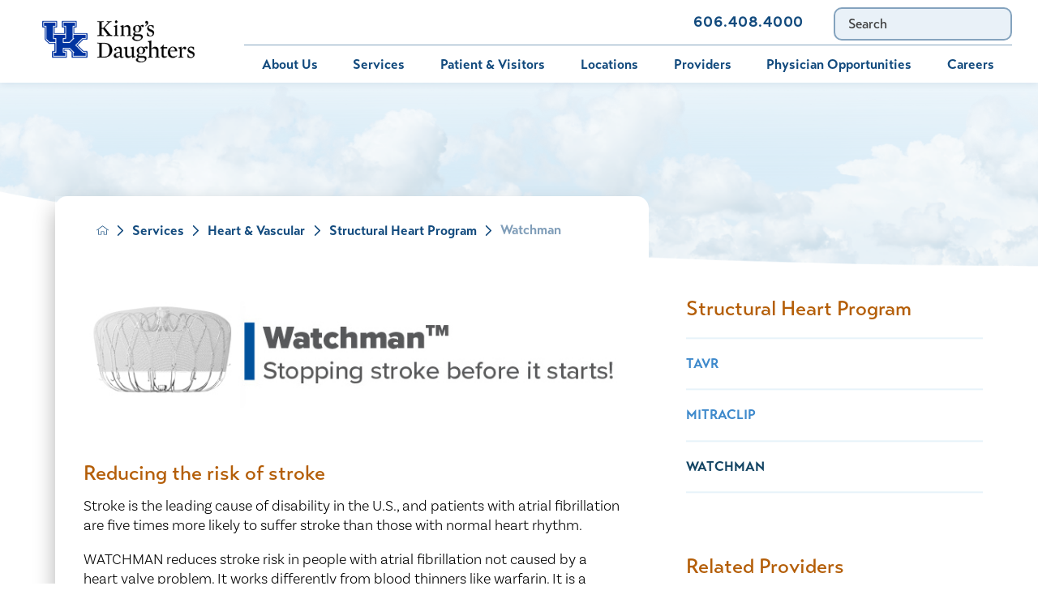

--- FILE ---
content_type: text/html; charset=utf-8
request_url: https://www.kingsdaughtershealth.com/services/heart-vascular/structural-heart-program/watchman/
body_size: 21852
content:
<!DOCTYPE html>
<html lang="en" xml:lang="en" xmlns="http://www.w3.org/1999/xhtml" data-anim="1" data-prlx="1" data-flr="1" data-i="x37dc20xp4z" data-is="o9zec4m998g" data-gmap="AIzaSyD9RxIAFFpAdGvsN49rqOZLQbeZ6BSLoL4" data-sa="MlHD1CVn9q4I4ToZSqw3cLAaVocpYcK9mFRzgXDCZ6%2BJ%2FPTp%2B39WOre9fswILD%2BdV%2FptmcxSgtAIflOWRaY55Z9UVkl0d%2BWTzEYPsebTL6AOFa2FpDRsll2AgUVUyKMa%2BzeqlTq%2FftNm3cx9PJ%2FZnN4flyFQeOTXCoOx0tWMnLFnXx5p">
<head>
	<script type="text/javascript" src="/cms/includes/qdyfq9a7l_t.2509161620371.js" defer data-require='["j/poly","j/modernizr","j/jquery","j/jquery.ui","j/ui.touch","j/ui.wheel","j/ui.draw","j/ui.mobile","j/timezone","static","j/jquery.cookie","extensions","uri","behaviors","c/scrollbar","c/loading","m/date","form","adapter","v/jwplayer","video","a/bootstrap","svg"]'></script>
	<title>Watchman | King's Daughters Health System</title>
	<link rel="canonical" href="https://www.kingsdaughtershealth.com/services/heart-vascular/structural-heart-program/watchman/"/>
	<meta content="text/html; charset=utf-8" http-equiv="Content-Type"/>
	<meta content="initial-scale=1" name="viewport"/>
	<meta http-equiv="X-UA-Compatible" content="IE=edge,chrome=1"/>
	<meta name="format-detection" content="telephone=no"/>
	<meta name="description" content="King's Daughters Health System provides a wide range of health services to patients across Boyd County. Learn more."/>
	<meta property="og:type" content="website"/>
	<meta property="og:site_name" content="King's Daughters Hospital"/>
	<meta property="og:url" content="https://www.kingsdaughtershealth.com/services/heart-vascular/structural-heart-program/watchman/"/>
	<meta property="og:image" content="https://www.kingsdaughtershealth.com/images/assets/social-image.jpg"/>
	<meta name="twitter:card" content="summary_large_image"/>
	<meta name="twitter:image" content="https://www.kingsdaughtershealth.com/images/assets/social-image.jpg"/>
	<meta name="google-site-verification" content="rTJEFbyRXczsbeL2CNNkm-dh44G0ozLMKMuDDTSgXP0"/>
	<meta name="audio-eye-hash" content="d1b4a1d81f15a6b3fba0f938b5186f79"/>
	<script type="text/javascript">
(function(n){var t=n.Process||{},i=function(n){var t=+n;return isNaN(t)?n:t},u=function(n){return decodeURIComponent(n.replace(/\+/g,"%20"))},h=/\{(.+?)\}/g,c=window.location.hash&&window.location.hash[1]==="~"&&!/\bSPPC=./i.test(document.cookie||""),s=[],e=null,r=null,o=null,f=null;t.Page=function(n){for(var i=n.length;i--;)c?s.push(n[i]):t.Element(document.getElementById(n[i]))};t.Delayed=function(){var n,i;for(r=null;n=s.shift();)t.Element(document.getElementById(n));try{i=new CustomEvent("process.delayed",{bubbles:!0,cancelable:!0});document.documentElement.dispatchEvent(i)}catch(u){}};t.Element=function(n){if(n)switch(n.getAttribute("data-process")){case"if":t.If(n);break;case"replace":t.Replace(n);break;default:t.Fix(n)}};t.Replace=function(n){var i,f=n.parentNode,r=document.createTextNode(t.Get(n.getAttribute("data-replace"))),u=n.firstElementChild;u&&u.getAttribute&&(i=u.getAttribute("href"))&&i.substring(0,4)==="tel:"&&(i=document.createElement("a"),i.setAttribute("href","tel:"+r.data),i.appendChild(document.createTextNode(r.data)),r=i);f.insertBefore(r,n);f.removeChild(n)};t.Fix=function(n){var r,u,i,f=n.attributes.length,e=n.childNodes.length;if(n.nodeName==="SCRIPT"){n.parentNode.removeChild(n);return}while(f--)r=n.attributes[f],r.name.substring(0,13)=="data-replace-"&&(u=r.name.substring(13),n.setAttribute(u,t.Get(r.value)),n.removeAttribute(r.name));while(e--)i=n.childNodes[e],i.nodeType===3&&i.data&&i.data.indexOf("{")>=0&&(i.data=t.Get(i.data))};t.If=function(n){for(var i,u,f,e,o=n.parentNode,s=n.attributes.length,r=undefined;s--;){i=n.attributes[s];switch(i.name){case"field":r=t.Check(n,t.Get(i.value));break;case"nofield":r=!t.Check(n,t.Get(i.value))}if(r!==undefined)break}if(r)for(u=n.childNodes,f=0,e=u.length;f<e;f++)o.insertBefore(u[0],n);o.removeChild(n)};t.Check=function(n,r){for(var u,f,e=n.attributes.length;e--;){u=n.attributes[e];switch(u.name){case"equals":return r==t.Get(u.value);case"gt":case"greaterthan":case"morethan":return i(r)>i(t.Get(u.value));case"gte":return i(r)>=i(t.Get(u.value));case"lt":case"lessthan":case"lesserthan":return i(r)<i(t.Get(u.value));case"lte":return i(r)<=i(t.Get(u.value));case"ne":case"notequals":return r!=t.Get(u.value);case"contains":return f=t.Get(u.value),r.indexOf(f>=0);case"notcontains":return f=t.Get(u.value),!r.indexOf(f>=0);case"in":return f=t.Get(u.value),t.InArray(r,(""+f).split(","));case"notin":return f=t.Get(u.value),!t.InArray(r,(""+f).split(","));case"between":return f=t.Get(u.value).Split(","),f.length==2&&i(r)>=i(f[0])&&i(r)<=i(f[1])?!0:!1}}return!!r};t.InArray=function(n,t){for(var i=t.length;i--;)if(t[i]==n)return!0;return!1};t.Get=function(n){return n.replace(h,function(n,i){var r=i.split("/"),f=r.shift();return t.Data(f.split(":"),0,r[0])||u(r.shift()||"")})};t.Data=function(n,i,r){var u;switch(n[i].toLowerCase()){case"f":return t.Format(n[i+1],n,i+2,r);case"if":return t.Data(n,i+1)?n.pop():"";case"ifno":case"ifnot":return t.Data(n,i+1)?"":n.pop();case"q":case"querystring":return t.Query(n[i+1])||"";case"session":case"cookie":return t.Cookie(n[i+1])||"";case"number":return t.Number(n[i+1],r)||"";case"request":return u=t.Cookie("RWQ")||window.location.search,u&&u[0]==="?"&&n[i+1]&&n[i+1][0]!="?"&&(u=u.substr(1)),u;case"u":return t.UserData(n[i+1])||"";default:return""}};t.Format=function(n,i,r,u){var h,f,s,e,o;if(!n||r>i.length-1)return"";if(h=null,f=null,n=n.toLowerCase(),e=0,n=="binary")e=2;else if(r+1<i.length)switch(n){case"p":case"phone":case"p2":case"phone2":case"p3":case"phone3":i[r].indexOf("0")>=0&&(f=i[r],e=1);break;default:s=parseInt(i[r]);isNaN(s)||(h=s,e=1)}o=t.Data(i,r+e,u);switch(n){case"p":case"phone":return t.Phone(""+o,f);case"p2":case"phone2":return t.Phone(""+o,f||"000.000.0000");case"p3":case"phone3":return t.Phone(""+o,f||"000-000-0000");case"tel":return t.Phone(""+o,f||"0000000000")}};t.Phone=function(n,t){var u,i,f,r;if(!n)return"";if(u=n.replace(/\D+/g,""),u.length<10)return n;for(i=(t||"(000) 000-0000").split(""),f=0,r=0;r<i.length;r++)i[r]=="0"&&(f<u.length?i[r]=u[f++]:(i.splice(r,1),r--));return f==10&&u.length>10&&i.push(" x"+u.substring(10)),i.join("")};t.Query=function(n){var r,f,o,i,s;if(!e)for(e={},r=t.Cookie("RWQ")||window.location.search,f=r?r.substring(1).split("&"):[],o=f.length;o--;)i=f[o].split("="),s=u(i.shift()).toLowerCase(),e[s]=i.length?u(i.join("=")):null;return e[n.toLowerCase()]};t.Cookie=function(n){var f,i,o,e,t;if(!r)for(r={},f=document.cookie?document.cookie.split("; "):[],i=f.length;i--;){o=f[i].split("=");e=u(o.shift()).toLowerCase();t=o.join("=");switch(t[0]){case"#":r[e]=+t.substring(1);break;case":":r[e]=new Date(+t.substring(1));break;case"!":r[e]=t==="!!";break;case"'":r[e]=u(t.substring(1));break;default:r[e]=u(t)}}for(f=n.split("|"),i=0;i<f.length;i++)if(t=r[f[i].toLowerCase()],t)return t;return""};t.UserData=function(n){switch(n){case"DisplayName":return t.Cookie("U_DisplayName")||"";case"TimeOfDay":var r=new Date,i=r.getHours();return i>=17||i<5?"Evening":i<12?"Morning":"Afternoon"}};t.Number=function(n,i){var s,u,r,e;if(!i)return i;if(!o)for(o={},s=(t.Cookie("PHMAP")||"").split(","),e=0;e<s.length;e++)u=(s[e]||"").split("="),u.length===2&&(o[u[0]]=u[1]);return r=o[i],r&&r!=="0"||(r=i),f||(f={}),f[r]=1,r};t.Phones=function(){var n,t;if(f){n=[];for(t in f)f.hasOwnProperty(t)&&n.push(t);return n.join("|")}return null};n.Process=t;document.documentElement&&(document.documentElement.clientWidth<=1280||(t.Cookie("pref")&1)==1)&&(document.documentElement.className+=" minimize")})(this);
(function(n){window.rrequire||n(window)})(function(n){function b(i,r,u,f){var h,b,e,a,g,o,nt=(new Date).getTime(),p,c,l,w;if(((!s||nt-s>1e3)&&(st(),s=nt),!t[i])&&(h=k(i,f),h.length)){switch(h[0]){case"/common/js/j/jquery.js":case"/common/js/j/jquery.1.x.js":case"/common/js/j/jquery.2.x.js":h[0]=n.Modernizr&&n.Modernizr.canvas?"/common/js/j/jquery.2.x.js":"/common/js/j/jquery.1.x.js"}if(d(h),f==="css"?(e=n.document.createElement("link"),e.setAttribute("type","text/css"),e.setAttribute("rel","stylesheet"),a="href"):(e=n.document.createElement("script"),e.setAttribute("type","text/javascript"),e.setAttribute("async","async"),a="src",g=h.length<2||i[0]==="/"),i.indexOf("j/jquery")>=0)try{throw new Error("Jquery Require "+i);}catch(tt){for(console.log(tt.stack),p=[],c=arguments;c;)l=[],l.push.apply(l,c),p.push(l),w=c.callee.caller,c=w&&w.arguments;console.log(JSON.stringify(p))}o=h[0];o.substring(0,8)==="/common/"?o=v+o:o.substring(0,5)===rt&&(o=y+o);ot(e,i,f,g);e.setAttribute(a,o);b=n.document.head||n.document.body;b.appendChild(e)}}function ot(t,i,r,e){var s=function(){e?(n.register(i),l()):r==="css"&&(f[i]=!0,l())},o=function(){r==="js"&&console.log('error - "'+i+'" could not be loaded, rrequire will not fire.')};t.addEventListener?(t.addEventListener("load",s,!1),t.addEventListener("error",o,!1)):t.onload=t.onreadystatechange=function(n,r){var f=t.readyState;if(r||!f||/loaded|complete/.test(f)){if(f==="loaded"&&(t.children,t.readyState==="loading"&&(f="error")),t.onload=t.onreadystatechange=null,t=null,e&&f!=="error"){setTimeout(function(){var n=u[i];!n||n()?s():o();s=null;o=null},1);return}f==="error"?o():s();o=null;sucess=null}}}function st(){for(var t,r,u,i=document.querySelectorAll("script[src]"),n=0;n<i.length;n++)t=i[n],r=t.getAttribute("src"),u=t.getAttribute("data-require"),c(r,u,"js");for(i=document.querySelectorAll("link[rel='stylesheet'][href]"),n=0;n<i.length;n++)t=i[n],r=t.getAttribute("href"),u=t.getAttribute("data-require"),c(r,u,"css")}function k(t,i){var r=[];if(!t)return r;if(t.indexOf(n.location.origin)===0&&(t=t.substring(n.location.origin.length)),m=et.exec(t)){if(m[1])return r.push(t),r;if(m[2])return r.push(n.location.protocol+t),r;(m=/(.+?)\.\d{13}(\.\w{2,12})$/.exec(t))&&(t=m[1]+m[2]);r.push(t);(m=/^\/(common|cms)\/(admin\/|js\/|css\/)?(.+?)(\.js|\.css)$/.exec(t))&&(t=m[1]==="cms"?m[1]+"/"+(m[2]||"")+m[3]:m[2]==="admin/"?m[2]+m[3]:m[3],r.push(t))}else/^cms\//.test(t)?r.push("/"+t+"."+i):/^admin\//.test(t)?r.push("/common/"+t+"."+i):i==="js"?r.push("/common/js/"+t+"."+i):i==="css"&&r.push("/common/css/"+t+"."+i),r.push(t);return r}function c(n,i,r){var f,u;if(n&&!t[n]&&(f=k(n,r),d(f),i)){try{arr=it(i)}catch(e){return}for(len=arr&&arr.length,u=0;u<len;u++)c(arr[u],null,r)}}function d(n,i){for(var r,u=0;u<n.length;u++){r=n[u];switch(r){case"j/jquery":case"j/jquery.1.x":case"j/jquery.2.x":case"j/jquery.3.x":t["j/jquery"]=!0;t["j/jquery.1.x"]=!0;t["j/jquery.2.x"]=!0;t["j/jquery.3.x"]=!0;t["/common/js/j/jquery.js"]=!0;t["/common/js/j/jquery.1.x.js"]=!0;t["/common/js/j/jquery.2.x.js"]=!0;t["/common/js/j/jquery.3.x.js"]=!0;break;case"cms":case"cms-5":i==="css"?(t.cms=!0,t["cms-5"]=!0,t["/common/css/cms.css"]=!0,t["/common/css/cms-5.css"]=!0):t[r]=!0;break;default:t[r]=!0}}}function g(n){for(var t,i=n.length;i--;)if(t=n[i],t&&!f[t])return!1;return!0}function ht(){var t,n=r.length;for(e&&(clearTimeout(e),e=0);n--;)t=r[n],t[2]===!0&&r.splice(n,1);r.length===0&&document.documentElement.classList&&document.documentElement.classList.remove("requiring")}function l(){for(var t,i=0,u=r.length;i<u;)(t=r[i++],t[2]!==!0)&&g(t[0])&&(t[2]=!0,t[1](n.jQuery,n),e&&clearTimeout(e),e=setTimeout(ht,1))}function nt(n){var t;if(n){if(typeof n=="string")return[n.toLowerCase()];if(Array.isArray(n)){for(t=n.length;t--;)n[t]=(""+(n[t]||"")).toLowerCase();return n}return null}return null}function tt(n,t){for(var i,r,u=0;u<n.length;u++)if(i=h[n[u]],i){for(n.splice(u,1),u--,r=i[0].length;r--;)n.push(i[0][r]);if(i[1]&&t)for(r=i[1].length;r--;)t.push(i[1][r])}t&&t.length&&tt(t)}function ct(t){var r=0,i=function(){if(n.google&&n.google.maps)n.register(t);else if(++r>20)throw new Error("Unable to load google maps api script.");else setTimeout(i,250)};setTimeout(i,250)}var it=function(n,t){return(window.JSON2||JSON).parse(n,t)},i="/",o=".",a=":",v=i+i+"www.scorpioncms.com",rt=i+"cms"+i,y=i+i+window.location.host,f={},t={},r=[],e=0,p=document&&document.documentElement&&document.documentElement.getAttribute("data-gmap"),ut=p&&"&key="+p,w=Object.prototype,lt=w.toString,ft=w.hasOwnProperty,h={jquery:[["j/jquery","j/jquery.ui"]],behavior:[["behaviors"],["cms-behave"]],googlemap:[["https"+a+i+i+"maps.googleapis.com/maps/api/js?v=3&libraries=places&callback=registermap"+(ut||"")]],map:[["m/gmap"]],loading:[["c/loading2"],["cms-5"]],jwplayer:[[i+"common/js/v/jwplayer"+o+"js"]],tools:[["jquery","behavior","extensions","uri","chart","c/cms","c/scrollbar","loading","form"],["cms-tools","opensans"]],opensans:[["https"+a+i+i+"fonts.googleapis.com/css?family=Open+Sans:300,400italic,400,600,700|Montserrat:400,700"]],ckeditor:[[o+o+i+"ckeditor/ckeditor"]],ck:[["admin/ck/ckeditor"]],ace:[[i+i+"cdnjs.cloudflare.com/ajax/libs/ace/1.4.11/ace"+o+"js"]],weather:[["m/weather"]],cookie:[["j/jquery.cookie"]],form2:[["admin/js/form","admin/js/poly"]]},u={"j/jquery":function(){return!!n.jQuery},"j/jquery.1.x":function(){return!!n.jQuery},"j/jquery.2.x":function(){return!!n.jQuery},"j/jquery.3.x":function(){return!!n.jQuery},"j/jquery.ui":function(){return!!(n.jQuery&&n.jQuery.widget)},"j/jquery.cookie":function(){return!!(n.jQuery&&n.jQuery.cookie)},"j/poly":function(){return!!(n.Element&&n.Element.prototype&&n.Element.prototype.scrollIntoViewport)},googlemap:function(){return!!(n.google&&n.google.maps)},jwplayer:function(){return!!n.jwplayer},ckeditor:function(){return!!n.CKEDITOR},ace:function(){return!!n.ace},weather:function(){return!!(n.jQuery&&n.jQuery.weather)}},et=/^(https?:)?(\/\/([\w\-\.]+))?(\/.+)/i,s;(function(){var n;for(var t in u)ft.call(u,t)&&(n=h[t],n&&n[0]&&n[0][0]&&(u[n[0][0]]=u[t]))})();Array.isArray||(Array.isArray=function(n){return Object.prototype.toString.call(n)==="[object Array]"});Function.isFunction||(Function.isFunction=function(n){return Object.prototype.toString.call(n)==="[object Function]"});s=null;n.registerLoading=function(n){t[n]=!0};n.register=function(n){n&&typeof n=="string"&&(t[n]=!0,f[n]=!0,l())};n.registermap=function(){var n=h.googlemap[0][0];register(n)};n.rrequire=function(i,e,o){var a,h,v,c,s,y,l;if(i=nt(i),i){for(Function.isFunction(o)&&(a=o,o=e,e=a,a=null),o=nt(o),o||(o=[]),tt(i,o),h=i.length,v=!0;h--;)if((c=i[h],c)&&(s=c.toLowerCase(),!f[s])){if(y=u[s],y&&y()){f[s]=!0;continue}if(v=!1,!t[s]){if(s.indexOf("maps.googleapis.com")!==-1&&document.querySelector("script[src*='maps.googleapis.com']")){ct(s);continue}b(c,"script","src","js")}}for(h=0;h<o.length;)(l=o[h],l)&&(s=l.toLowerCase(),f[s]||b(l,"link","href","css"),h++);Function.isFunction(e)&&(v||g(i)?e(n.jQuery,n):r.push([i,e,!1]))}};n.rrequire.setBase=function(n){v=n};n.rrequire.setHost=function(n){y=n};n.rrequire.setDetect=function(n,t){n&&typeof n=="string"&&Function.isFunction(t)&&(u[n]=t)};n.rrequire.getLoading=function(){var n=Object.keys(t);return n.sort(),console.log(JSON.stringify(n,null,"\t"))};n.require||(n.require=n.rrequire)});
</script>
	<link rel="stylesheet" type="text/css" href="/cms/includes/jqli7cekbcx.2505060809221.css" data-require='["cms","cms-behave"]'/>
	<script>(function(){
var cook = /(?:^|\b)COOK=(.+?)(?:$|;)/.exec( document.cookie )?.[1];
var analytics;
var marketing;
if(cook==='YES'){analytics=true;marketing=true;}
else if(cook==='NO!'){analytics=false;marketing=false;}
else if(cook==='ANALYTICS'){analytics=true;marketing=false;}
else if(cook==='MARKETING'){analytics=false;marketing=true;}
else{analytics=true;marketing=navigator.globalPrivacyControl||window.doNotSell?false:true;}
window.$consentState={analytics,marketing};
})();</script>
<script type="module" src="/common/usc/p/manage-cookies.js"></script>
</head>
<body style="opacity:0" class="watchman-page structural-heart-program-branch sub v2" data-config="6ijfsrm_.nrs\x4wjsjlc.e42\wkn0yqne.nj6\v170x9aa.rgc" data-id="14034979">
<header id="HeaderZone"><div class="access-options access-menu v1" id="AccessibilityOptions" universal_="true">
	
	
	<div class="access-btn open-btn flex-middle-center" title="Open the accessibility options menu"><svg viewBox="0 0 36 36"><path d="M3.37 27.6L32.63 27.6C34.516 27.6 36 29.05 36 30.8C36 32.55 34.474 34 32.63 34L3.37 34C1.484 34 0 32.55 0 30.8C0 29.05 1.528 27.6 3.37 27.6ZM3.37 14.8L23.64 14.8C25.528 14.8 27.012 16.25 27.012 18C27.012 19.75 25.528 21.2 23.64 21.2L3.37 21.2C1.484 21.2 0 19.75 0 18C0 16.25 1.528 14.8 3.37 14.8ZM32.676 8.4L3.37 8.4C1.484 8.4 0 6.95 0 5.2C0 3.45 1.526 2 3.37 2L32.63 2C34.516 2 36 3.45 36 5.2C36 6.95 34.516 8.4 32.676 8.4L32.676 8.4Z"></path></svg> <span>Open Accessibility Menu</span></div>
	<div class="flex-middle-between top-info">
		<svg class="accessibility" viewBox="0 0 36 36"><path d="M502.7 0a84.3 84.3 0 1 1-84.3 84.3A84.6 84.6 114.1 0 1 502.7 0ZM868.6 272.7L617.5 304.2v251.4L739.2 960.7a47.2 47.2 0 0 1-34.4 57.6A46.7 46.7 114.1 0 1 647.9 987.4L522.5 616.5H484.3L369.5 993.8a47 47 0 0 1-61.6 26.7a49.1 49.1 0 0 1-29.6-61.9L383.7 560.4V304.2L152.3 272.7A41.9 41.9 114.1 0 1 114.1 226.3A43.8 43.8 114.1 0 1 161.4 186.8L442.4 210.8h123.3L865.1 186.8a43.2 43.2 0 0 1 3.5 86.5Z"></path></svg>
	</div>
	<ul>
		<li>
			<button class="flex-" data-action="content"><svg viewBox="0 0 36 36"><path d="M12.706 23.824L12.706 20.647L36 20.647L36 23.824L12.706 23.824ZM0 12.177L36 12.177L36 15.353L0 15.353L0 12.177ZM27.529 3.706L36 3.706L36 6.882L27.529 6.882L27.529 3.706ZM0 3.706L23.294 3.706L23.294 6.882L0 6.882L0 3.706ZM8.471 23.824L0 23.824L0 20.647L8.471 20.647L8.471 23.824ZM19.059 32.294L0 32.294L0 29.118L19.059 29.118L19.059 32.294Z"></path></svg> Skip to Content</button>
		</li>
		<li>
			<button class="flex-" data-action="menu"><svg viewBox="0 0 36 36"><path d="M7.412 31.235L7.412 28.059L36 28.059L36 31.235L7.412 31.235ZM7.412 16.412L36 16.412L36 19.588L7.412 19.588L7.412 16.412ZM7.412 4.764L36 4.764L36 7.941L7.412 7.941L7.412 4.764ZM0 28.059L4.235 28.059L4.235 31.235L0 31.235L0 28.059ZM0 16.412L4.235 16.412L4.235 19.588L0 19.588L0 16.412ZM0 4.764L4.235 4.764L4.235 7.941L0 7.941L0 4.764Z"></path></svg> Skip to Menu</button>
		</li>
		<li>
			<button class="flex-" data-action="largeText"><svg viewBox="0 0 36 36"><path d="M31.2 17.404L31.2 12.604L28.8 12.604L28.8 17.404L24 17.404L24 19.804L28.8 19.804L28.8 24.604L31.2 24.604L31.2 19.804L36 19.804L36 17.404L31.2 17.404ZM26.4 1.804L0.01 1.796L0 5.404L10.8 5.404L10.8 34.204L14.4 34.204L14.4 5.404L26.4 5.404L26.4 1.804Z"></path></svg> Increase Text Size</button>
		</li>
		<li>
			<button class="flex- clear-btn" data-action="clear">Clear All <svg viewBox="0 0 36 36"><path d="M21.179 14.82L21.179 29.644L23.297 29.644L23.297 14.82L21.179 14.82ZM16.939 14.828L16.939 29.653L19.057 29.653L19.057 14.828L16.939 14.828ZM12.706 14.82L12.706 29.644L14.823 29.644L14.823 14.82L12.706 14.82ZM8.468 10.587L27.53 10.587L27.53 33.88L8.468 33.88L8.468 10.587ZM6.35 6.351L29.65 6.351L29.65 8.473L28.699 8.473C28.663 8.471 28.627 8.469 28.591 8.469L7.409 8.469C7.373 8.469 7.337 8.471 7.301 8.473L6.35 8.473L6.35 6.351ZM12.706 2.118L23.297 2.118L23.294 4.233L12.706 4.233L12.706 2.118ZM11.645 0C11.365 0 11.096 0.11 10.897 0.309C10.696 0.508 10.588 0.779 10.588 1.061L10.588 4.233L5.291 4.233C5.01 4.233 4.743 4.346 4.542 4.542C4.342 4.742 4.232 5.01 4.232 5.292L4.232 9.532C4.232 10.116 4.709 10.587 5.291 10.587L6.35 10.587L6.35 34.939C6.35 35.523 6.825 36 7.409 36L28.591 36C29.175 36 29.65 35.523 29.65 34.939L29.65 10.587L30.707 10.587C31.291 10.587 31.766 10.116 31.768 9.532L31.768 5.292C31.768 5.01 31.658 4.742 31.456 4.542C31.257 4.346 30.988 4.233 30.707 4.233L25.412 4.233L25.412 1.061C25.412 0.779 25.304 0.508 25.103 0.309C24.904 0.11 24.635 0 24.353 0L11.645 0Z"></path></svg></button>
		</li>
	</ul>
	<div class="access-btn close-btn">
		<svg title="Close the accessibility options menu" viewBox="0 0 36 36"><path d="M26.618 28.29L25.14 29.751L15.549 20.246L15.549 20.246L14.073 18.783L15.549 17.321L15.549 17.321L25.14 7.813L26.618 9.274L17.025 18.783L26.618 28.29ZM10.956 34.436L26.608 34.436L26.608 36L9.392 36L9.392 34.436L9.392 1.564L9.392 0L26.608 0L26.608 1.564L10.956 1.564L10.956 34.436Z"></path></svg> <span>Hide</span>
	</div>
</div><form id="Form_HeaderAreaV1" method="post" enctype="multipart/form-data" action="/services/heart-vascular/structural-heart-program/watchman/" data-search="1">
<input type="hidden" name="_m_" value="HeaderAreaV1">
<div class="header-area v1" universal_="true" id="HeaderAreaV1" data-section>
	
	
	
	
	
	
	<div class="sticky-box">
		<div class="main wide flex-between">
			<a class="top-logo" href="/"><img alt="King's Daughters Health System" src="/images/assets/UKHC-Kings-Daughters-FULL-COLOR-HORIZONTAL.1).png" title="King's Daughters Health System"></a>
			<a class="top-logo ie" href="/"><img alt="King's Daughters Health System" src="[data-uri]" title="King's Daughters Health System" data-src="/images/assets/UKHC-Kings-Daughters-WHITE-HORIZONTAL.png"></a>
			<a class="top-logo ie dark" href="/"><img alt="King's Daughters Health System" src="[data-uri]" title="King's Daughters Health System" data-src="/images/assets/UKHC-Kings-Daughters-FULL-COLOR-HORIZONTAL.1).png"></a>
			<div class="header-box auto">
				<a class="menu-btn mm-open mobile" role="button" href="javascript:void(0);" aria-label="Toggle Mobile Menu" data-role="btn">
					<span></span>
					<span></span>
					<span></span>
				</a>
				<div class="top-bar flex-middle-end">
					<nav class="secondary-nav">
						<ul class="flex-middle">
							<li>
	                        	<a href="https://mychart.kdmc.net/MyChartPRODUCTION/Authentication/Login" target="_blank">Bill Pay</a>
							</li>
							<li>
	                        	<a href="https://mychart.kdmc.net/MyChartPRODUCTION/Authentication/Login" target="_blank">MyChart</a>
							</li>
							<li>
								<a href="/services/pediatrics/immunization-schedule/">Immunization Schedule </a>
							</li><li>
								<a href="/contact-us/">Contact Us</a>
							</li>
						</ul>
					</nav>
					<div class="flex-between-middle box-cont">
						<a class="phone-link" href="tel:6064084000" id="HeaderAreaV1_1" data-replace-href="tel:{F:tel:Cookie:PPCP1/6064084000}"><span id="HeaderAreaV1_2" data-process="replace" data-replace="{F:P2:Cookie:PPCP1/606.408.4000}">606.408.4000</span></a>
					</div>
					<div class="site-search ui-repeater" id="SiteSearch">
						<div class="search-box" data-item="i" data-key="">
							<div class="search-input">
								<label for="SiteSearch_ITM0_Search" id="Search" class="hide">Search</label>
								<input type="search" placeholder="Search" id="SiteSearch_ITM0_C" class="ui-cms-input" name="SiteSearch$ITM0$C" value>
								<button title="Site Search" aria-label="Site Search" class="flex-center-between" type="submit" id="SiteSearch_ITM0_ctl02" name="SiteSearch$ITM0$ctl02" data-commandname="Search"></button>
							</div>
						</div>
					</div>
				</div>
				<div class="nav-bar flex-middle-between">
					<nav class="top-nav auto stretch flex-row el-tab-box" data-role="panel">
						<ul class="desktop-nav flex-row auto" id="HeaderAreaV1TopNavigation">
							<li class=" flex-row auto children about-us">
								<a href="/about-us/">About Us</a>
								
									<span class="el-tab"><svg viewBox="0 0 36 36"><use data-href="/cms/svg/site/o9zec4m998g.36.svg#caret_right"></use></svg></span>
									<div class="fly-out wide el-tab-panel" role="menu" id="about-usNavFlyOut" data-role="fly-nav">
										<ul class="flex-grid-wrap-block-1024 ui-scroll">
											<li class=" level-1 about-us third">
												<a href="/about-us/about-us/">About Us</a>
											</li><li class=" level-1 community-health-needs-assessments third">
												<a href="/about-us/community-health-needs-assessments/">Community Health Needs Assessments</a>
											</li><li class=" level-1 community-sponsorships third">
												<a href="/about-us/community-sponsorships/">Community Sponsorships</a>
											</li><li class=" level-1 contact-us third">
												<a href="/about-us/contact-us/">Contact Us</a>
											</li><li class=" level-1 compliance-integrity third">
												<a href="/about-us/compliance-integrity/">Compliance & Integrity </a>
											</li><li class=" level-1 construction-updates third">
												<a href="/about-us/construction-updates/">Construction Updates</a>
											</li><li class=" level-1 health-foundation third">
												<a href="/about-us/health-foundation/">Health Foundation</a>
											</li><li class=" level-1 health-risk-assessments third">
												<a href="/about-us/health-risk-assessments/">Health Risk Assessments</a>
											</li><li class=" level-1 kings-daughters-leadership third">
												<a href="/about-us/kings-daughters-leadership/">King's Daughters Leadership</a>
											</li><li class=" level-1 mission-vision-core-values third">
												<a href="/about-us/mission-vision-core-values/">Mission, Vision & Core Values</a>
											</li><li class=" level-1 legal-notices third">
												<a href="/about-us/legal-notices/">Legal Notices</a>
											</li><li class=" level-1 supply-chain third">
												<a href="/about-us/supply-chain/">Supply Chain</a>
											</li>
										</ul>
									</div>
								
							</li><li class="selected flex-row auto children services">
								<a href="/services/">Services</a>
								
									<span class="el-tab"><svg viewBox="0 0 36 36"><use data-href="/cms/svg/site/o9zec4m998g.36.svg#caret_right"></use></svg></span>
									<div class="fly-out wide el-tab-panel" role="menu" id="servicesNavFlyOut" data-role="fly-nav">
										<ul class="flex-grid-wrap-block-1024 ui-scroll">
											<li class=" level-1 behavioral-medicine third">
												<a href="/services/behavioral-medicine/">Behavioral Medicine</a>
											</li><li class=" level-1 diabetes-education-center third">
												<a href="/services/diabetes-education-center/">Diabetes Education Center</a>
											</li><li class=" level-1 digestive-health third">
												<a href="/services/digestive-health/">Digestive Health</a>
											</li><li class=" level-1 emergency-department third">
												<a href="/services/emergency-department/">Emergency Department</a>
											</li><li class=" level-1 foot-ankle third">
												<a href="/services/foot-ankle/">Foot & Ankle</a>
											</li><li class="selected level-1 heart-vascular third">
												<a href="/services/heart-vascular/">Heart & Vascular</a>
											</li><li class=" level-1 home-health third">
												<a href="/services/home-health/">Home Health</a>
											</li><li class=" level-1 imaging-services third">
												<a href="/services/imaging-services/">Imaging Services</a>
											</li><li class=" level-1 interventional-spine third">
												<a href="/services/interventional-spine/">Interventional Spine</a>
											</li><li class=" level-1 iv-therapy third">
												<a href="/services/iv-therapy/">IV Therapy</a>
											</li><li class=" level-1 low-cost-blood-profile third">
												<a href="/services/low-cost-blood-profile/">Low Cost Blood Profile</a>
											</li><li class=" level-1 medical-transport third">
												<a href="/services/medical-transport/">Medical Transport</a>
											</li><li class=" level-1 nephrology-hypertension third">
												<a href="/services/nephrology-hypertension/">Nephrology & Hypertension</a>
											</li><li class=" level-1 neurology third">
												<a href="/services/neurology/">Neurology</a>
											</li><li class=" level-1 neurosurgery third">
												<a href="/services/neurosurgery/">Neurosurgery</a>
											</li><li class=" level-1 occupational-medicine third">
												<a href="/services/occupational-medicine/">Occupational Medicine</a>
											</li><li class=" level-1 oncology third">
												<a href="/services/oncology/">Oncology</a>
											</li><li class=" level-1 orthopedics-sports-medicine third">
												<a href="/services/orthopedics-sports-medicine/">Orthopedics & Sports Medicine</a>
											</li><li class=" level-1 pharmacy-services third">
												<a href="/services/pharmacy-services/">Pharmacy Services</a>
											</li><li class=" level-1 referring-providers third">
												<a href="/services/referring-providers/">Referring Providers</a>
											</li><li class=" level-1 primary-care third">
												<a href="/services/primary-care/">Primary Care</a>
											</li><li class=" level-1 pediatrics third">
												<a href="/services/pediatrics/">Pediatrics</a>
											</li><li class=" level-1 pulmonology-lung-center third">
												<a href="/services/pulmonology-lung-center/">Pulmonology/Lung Center</a>
											</li><li class=" level-1 rehab-services third">
												<a href="/services/rehab-services/">Rehab Services</a>
											</li><li class=" level-1 sleep-medicine third">
												<a href="/services/pulmonology-lung-center/sleep-medicine/">Sleep Medicine</a>
											</li><li class=" level-1 stroke-care third">
												<a href="/services/stroke-care/">Stroke Care</a>
											</li><li class=" level-1 substance-abuse-resources third">
												<a href="/services/substance-abuse-resources/">Substance Abuse Resources</a>
											</li><li class=" level-1 surgical-services third">
												<a href="/services/surgical-services/">Surgical Services</a>
											</li><li class=" level-1 urgent-care third">
												<a href="/services/urgent-care/">Urgent Care</a>
											</li><li class=" level-1 walk-in-care-for-schools third">
												<a href="/services/walk-in-care-for-schools/">Walk-In Care for Schools</a>
											</li><li class=" level-1 center-for-healthy-living third">
												<a href="/services/center-for-healthy-living/">Center for Healthy Living</a>
											</li><li class=" level-1 womens-care third">
												<a href="/services/womens-care/">Women's Care</a>
											</li><li class=" level-1 wound-center third">
												<a href="/services/wound-center/">Wound Center</a>
											</li>
										</ul>
									</div>
								
							</li><li class=" flex-row auto children patient-visitors">
								<a href="/patient-visitors/">Patient & Visitors</a>
								
									<span class="el-tab"><svg viewBox="0 0 36 36"><use data-href="/cms/svg/site/o9zec4m998g.36.svg#caret_right"></use></svg></span>
									<div class="fly-out wide el-tab-panel" role="menu" id="patient-visitorsNavFlyOut" data-role="fly-nav">
										<ul class="flex-grid-wrap-block-1024 ui-scroll">
											<li class=" level-1 patients third">
												<a href="/patient-visitors/patients/">Patients</a>
											</li><li class=" level-1 visitors third">
												<a href="/patient-visitors/visitors/">Visitors</a>
											</li><li class=" level-1 financial-services-resources third">
												<a href="/patient-visitors/financial-services-resources/">Financial Services & Resources</a>
											</li><li class=" level-1 send-an-e-card third">
												<a href="/ecards/">Send an E-Card</a>
											</li><li class=" level-1 patient-experience third">
												<a href="/patient-visitors/patient-experience/">Patient Experience</a>
											</li><li class=" level-1 campus-map-ashland third">
												<a href="/patient-visitors/campus-map-ashland/">Campus Map - Ashland</a>
											</li>
										</ul>
									</div>
								
							</li><li class=" flex-row auto  locations">
								<a href="/locations/">Locations</a>
								
							</li><li class=" flex-row auto  providers">
								<a href="/providers/">Providers</a>
								
							</li><li class=" flex-row auto  physician-opportunities">
								<a href="https://ukkdphysicians.com/">Physician Opportunities</a>
								
							</li>
							<li class="flex-row auto careers">
								<a href="https://pm.healthcaresource.com/cs/kdmc/#/search" target="_blank">Careers</a>
							</li>
						</ul>
					</nav>
				</div>
			</div>
			<div class="mobile-box flex-between-middle">
				<a class="search" href="/site-search/"><svg viewBox="0 0 36 36"><use href="/cms/svg/site/icon_mobile_search.36.svg"></use></svg></a>
				<a class="phone-link" href="tel:(606) 408-4000" id="HeaderAreaV1_3" data-replace-href="tel:{F:P:Cookie:PPCP1/(606)%20408-4000}"><svg viewBox="0 0 36 36"><use href="/cms/svg/site/icon_mobile_phone.36.svg"></use></svg></a>
				<a class="menu-btn mm-open desktop" role="button" href="javascript:void(0);" aria-label="Toggle Mobile Menu" data-role="btn">
					<span></span>
					<span></span>
					<span></span>
				</a>
			</div>
		</div>
	</div>
</div>
</form>
<script id="Process_HeaderAreaV1" type="text/javascript" style="display:none;">window.Process&&Process.Page(['Process_HeaderAreaV1','HeaderAreaV1_1','HeaderAreaV1_2','HeaderAreaV1_3']);</script>
<div id="JavaPixelPX" universal_="true">
<script type="application/javascript" src="https://px.octillion.tv/pixel.png?pxid=63f8c4c8fa9c940b8df14723&random=3z5xh2a5leilyvbi&erid=&uid=&email=&maid=&advid=&caid=&segments=&pagetitle=&saleamount=&conversion=&ordernumber="></script>
</div></header>
<main id="MainZone"><section class="sub-banner v1 bg-image text-left" id="SubBannerV2" universal_="true" data-onvisible="visible">
	
	<figure role="presentation">
		
		
			<img loading="lazy" src="[data-uri]" alt="" title="" data-bg="/images/banners/sub-banner.png">
		
	</figure>
</section><section class="two-col-container sub-zone" id="TwoColumnSubZone">
	<div class="main flex-spaced-between-top-block-1024">
		<div class="icobalt isublayout sub-zone content-zone" id="SubZoneLeft"><div class="column-layout-content" id="ColumnLayoutContent" universal_="true">
	
	
	<div class="breadcrumb v2" id="BreadcrumbsButtons" universal_="true">
		<div class="main">
			<div class="bread-container flex-wrap-start-middle system-style" id="BreadCrumb">
				<a aria-label="back to homepage" href="/" class="home-link flex-middle-center"><svg viewBox="0 0 36 36"><use href="/cms/svg/site/icon_home.36.svg "></use></svg></a>
				<span class="separator"><svg viewBox="0 0 36 36"><use href="/cms/svg/site/icon_caret_right.36.svg "></use></svg></span>
				<a class="link-style-1" href="/services/" target="">Services</a><span class="separator"><svg viewBox="0 0 36 36"><use href="/cms/svg/site/icon_caret_right.36.svg "></use></svg></span><a class="link-style-1" href="/services/heart-vascular/" target="">Heart & Vascular</a><span class="separator"><svg viewBox="0 0 36 36"><use href="/cms/svg/site/icon_caret_right.36.svg "></use></svg></span><a class="link-style-1" href="/services/heart-vascular/structural-heart-program/" target="">Structural Heart Program</a><span class="separator"><svg viewBox="0 0 36 36"><use href="/cms/svg/site/icon_caret_right.36.svg "></use></svg></span><span class="selected link-style-disabled">Watchman</span>
			</div>
		</div>
	</div>
	<div class="content-style" id="MainContent" data-content="true"><h1><img class="media-large media-full" alt="Image showing the Watchman implant with the words Stopping Stroke before it starts" src="/images/structuralheart/Watchman.jpg"></h1>
<h3>Reducing the risk of stroke</h3>
<p>Stroke is the leading cause of disability in the U.S., and patients with
	 atrial fibrillation are five times more likely to suffer stroke than those
	 with normal heart rhythm.</p>
<p>WATCHMAN reduces stroke risk in people with atrial fibrillation not caused
	 by a heart valve problem. It works differently from blood thinners like
	 warfarin. It is a permanent implant that closes off a part of the heart
	 where blood clots commonly form, called the left atrial appendage.</p>
<p>In a clinical trial, 9 out of 10 people were able to stop taking warfarin
	 just 45 days after getting WATCHMAN. At one year, 99 out of 100 people
	 were able to discontinue warfarin. This is important to many patients
	 concerned about bleeding risk and the long-term use of warfarin. Worldwide,
	 more than 300,000 people have received the WATCHMAN implant. Over 500
	 Watchman implants have been completed here at UK King's Daughters since
	 2020, with more than 200 completed in 2023 alone.</p>
<p><img class="media-left media-medium" alt="Illustration courtesy of Boston Scientific" src="/images/structuralheart/Watchman-Illustration.jpg"></p>
<p>The WATCHMAN implant is placed using minimally invasive techniques in the
	 cardiac catheterization lab.</p>
<p>To implant WATCHMAN, the physician will make a small incision in the upper
	 leg and insert a narrow tube (catheter). The catheter is guided through
	 the blood vessels to the heart and the left atrial appendage (LAA).</p>
<p>Once positioned, WATCHMAN is deployed and the catheter is removed. Patients
	 are usually able to return home the next day. Following the procedure,
	 patients will continue to take a blood thinner for a period of time until
	 the LAA is permanently closed.</p>
<h4>Want to know more? Contact our Structural Heart team at (606) 408-2569.</h4>
<h3>A patient story: Janet Webb &amp; Watchman</h3>
<p>
	<video controls="" poster="/images/video-thumbnails/Janet-Webb-Watchman.png">
		<source type="video/mp4" src="/media/heart/Goodbye-to-Blood-Thinners.mp4"/>
	</video>
</p>
<h3>This is the Watchman Implant</h3>
<p>Click on the image below to view a video explaining the Watchman implant,
	 provided by Boston Scientific, the makers of Watchman.</p>
<p>
	<a href="https://www.youtube.com/watch?v=CsYMCBc-Ewg"><img alt="" class="media-left media-medium" src="/images/heart and vascular/ThisIstheWatchman.png" style="float:left"></a>
</p>
<p></p>
</div>
</div></div>
		<div class="icobalt isublayout sub-zone side-zone" id="SubZoneRight"><aside class="side-nav v1" id="SideNavV1" universal_="true" role="menu" data-onvisible="visible">
	
	
	
	<nav>
		<header>
			<strong class="title-style-3">
				<a href="/services/heart-vascular/structural-heart-program/">Structural Heart Program</a>
			</strong>
		</header>
		<ul>
			<li class="level-1  child-0">
				<a href="/services/heart-vascular/structural-heart-program/tavr/" target="">TAVR</a>
				
				
			</li><li class="level-1  child-0">
				<a href="/services/heart-vascular/structural-heart-program/mitraclip/" target="">MitraClip</a>
				
				
			</li><li class="level-1 selected child-0">
				<a href="/services/heart-vascular/structural-heart-program/watchman/" target="">Watchman</a>
				
				
			</li>
		</ul>
	</nav>
</aside><section class="rel-fragments bars providers" id="ProviderRelBarsThin" universal_="true">
	
	<header>
		<strong class="title-style-3">Related Providers</strong>
	</header>
	<div class="container ui-repeater" id="ProviderRelRepeaterBarsT">
		<ul class="items-10 ui-scroll">
			<li class="item-1" data-item="i" data-key="333177">
				<a href="/providers/navin-rajagopalan-m-d-/" class="flex-top-spaced-block-500">
					<figure class="tall" role="presentation">
						<picture>
							<img loading="lazy" alt="" src="[data-uri]" data-src="/cms/thumbnails/00/400x500//images/physicians/Rajagopalan_Navin_MD-web.jpg">
							
						</picture>
					</figure>
					<div class="info content-style">
						<span class="title-style-5">Navin Rajagopalan, <span class="title">M.D.</span></span>
						<div class="specialty-list items-2 note-style-1 ui-repeater" id="ProviderRelRepeaterBarsT_ITM333177_SpecialtyList">
							<span data-s-i-d="395036" data-item="i" data-key="7356000">Advanced Heart Failure / Cardiac Transplantation, </span><span data-s-i-d="262340" data-item="i" data-key="7355999">Cardiovascular Diseases</span>
						</div>
						<span class="link-style-2">View Profile</span>
					</div>
				</a>
				<div class="all-the-schema" style="display:none;" itemscope="" itemtype="http://schema.org/Physician">
					<meta itemprop="name" content="Navin Rajagopalan M.D."/>
					<meta itemprop="availableService" content=""/>
					<meta itemprop="medicalSpecialty" content=""/>
					<meta itemprop="image" content="http://www.kingsdaughtershealth.com/images/physicians/Rajagopalan_Navin_MD-web.jpg"/>
					
					<div itemprop="hospitalAffiliation" itemscope="" itemtype="http://schema.org/Hospital">
						<meta itemprop="legalName" content=""/>
						<meta itemprop="name" content=""/>
						<div itemprop="address" itemscope="" itemtype="http://schema.org/PostalAddress">
							<meta itemprop="streetAddress" content=" "/>
							<meta itemprop="addressLocality" content=""/>
							<meta itemprop="addressRegion" content=" "/>
							<meta itemprop="postalCode" content=""/>
							<meta itemprop="addressCountry" content=""/>
							<meta itemprop="telephone" content=""/>
						</div>
						<meta itemprop="image" content="http://www.kingsdaughtershealth.com/images/assets/logo.png"/>
						<meta itemprop="name" content="King's Daughters Health System"/>
					</div>
					<div itemprop="address" itemscope="" itemtype="http://schema.org/PostalAddress">
						<meta itemprop="streetAddress" content=" "/>
						<meta itemprop="addressLocality" content=""/>
						<meta itemprop="addressRegion" content=" "/>
						<meta itemprop="postalCode" content=""/>
						<meta itemprop="addressCountry" content=""/>
						<meta itemprop="telephone" content=""/>
						<meta itemprop="image" content="http://www.kingsdaughtershealth.com/images/assets/logo.png"/>
					</div>
				</div>
			</li><li class="item-2" data-item="i" data-key="111097">
				<a href="/providers/jerry-white-d-o-/" class="flex-top-spaced-block-500">
					<figure class="tall" role="presentation">
						<picture>
							<img loading="lazy" alt="" src="[data-uri]" data-src="/cms/thumbnails/00/400x500//images/physicians/white_JR-7632-web.jpg">
							
						</picture>
					</figure>
					<div class="info content-style">
						<span class="title-style-5">Jerry White, <span class="title">D.O.</span></span>
						<div class="specialty-list items-1 note-style-1 ui-repeater" id="ProviderRelRepeaterBarsT_ITM111097_SpecialtyList">
							<span data-s-i-d="262340" data-item="i" data-key="3978109">Cardiovascular Diseases</span>
						</div>
						<span class="link-style-2">View Profile</span>
					</div>
				</a>
				<div class="all-the-schema" style="display:none;" itemscope="" itemtype="http://schema.org/Physician">
					<meta itemprop="name" content="Jerry White D.O."/>
					<meta itemprop="availableService" content=""/>
					<meta itemprop="medicalSpecialty" content=""/>
					<meta itemprop="image" content="http://www.kingsdaughtershealth.com/images/physicians/white_JR-7632-web.jpg"/>
					
					<div itemprop="hospitalAffiliation" itemscope="" itemtype="http://schema.org/Hospital">
						<meta itemprop="legalName" content=""/>
						<meta itemprop="name" content=""/>
						<div itemprop="address" itemscope="" itemtype="http://schema.org/PostalAddress">
							<meta itemprop="streetAddress" content=" "/>
							<meta itemprop="addressLocality" content=""/>
							<meta itemprop="addressRegion" content=" "/>
							<meta itemprop="postalCode" content=""/>
							<meta itemprop="addressCountry" content=""/>
							<meta itemprop="telephone" content=""/>
						</div>
						<meta itemprop="image" content="http://www.kingsdaughtershealth.com/images/assets/logo.png"/>
						<meta itemprop="name" content="King's Daughters Health System"/>
					</div>
					<div itemprop="address" itemscope="" itemtype="http://schema.org/PostalAddress">
						<meta itemprop="streetAddress" content=" "/>
						<meta itemprop="addressLocality" content=""/>
						<meta itemprop="addressRegion" content=" "/>
						<meta itemprop="postalCode" content=""/>
						<meta itemprop="addressCountry" content=""/>
						<meta itemprop="telephone" content=""/>
						<meta itemprop="image" content="http://www.kingsdaughtershealth.com/images/assets/logo.png"/>
					</div>
				</div>
			</li><li class="item-3" data-item="i" data-key="124473">
				<a href="/providers/mohammed-hasan-khan-m-d-/" class="flex-top-spaced-block-500">
					<figure class="tall" role="presentation">
						<picture>
							<img loading="lazy" alt="" src="[data-uri]" data-src="/cms/thumbnails/00/400x500//images/physicians/Khan_Mohammed-portrait-web.jpg">
							
						</picture>
					</figure>
					<div class="info content-style">
						<span class="title-style-5">Mohammed Hasan Khan, <span class="title">M.D.</span></span>
						<div class="specialty-list items-2 note-style-1 ui-repeater" id="ProviderRelRepeaterBarsT_ITM124473_SpecialtyList">
							<span data-s-i-d="262340" data-item="i" data-key="4672327">Cardiovascular Diseases, </span><span data-s-i-d="262361" data-item="i" data-key="5049712">Interventional Cardiology</span>
						</div>
						<span class="link-style-2">View Profile</span>
					</div>
				</a>
				<div class="all-the-schema" style="display:none;" itemscope="" itemtype="http://schema.org/Physician">
					<meta itemprop="name" content="Mohammed Hasan Khan M.D."/>
					<meta itemprop="availableService" content=""/>
					<meta itemprop="medicalSpecialty" content=""/>
					<meta itemprop="image" content="http://www.kingsdaughtershealth.com/images/physicians/Khan_Mohammed-portrait-web.jpg"/>
					
					<div itemprop="hospitalAffiliation" itemscope="" itemtype="http://schema.org/Hospital">
						<meta itemprop="legalName" content=""/>
						<meta itemprop="name" content=""/>
						<div itemprop="address" itemscope="" itemtype="http://schema.org/PostalAddress">
							<meta itemprop="streetAddress" content=" "/>
							<meta itemprop="addressLocality" content=""/>
							<meta itemprop="addressRegion" content=" "/>
							<meta itemprop="postalCode" content=""/>
							<meta itemprop="addressCountry" content=""/>
							<meta itemprop="telephone" content=""/>
						</div>
						<meta itemprop="image" content="http://www.kingsdaughtershealth.com/images/assets/logo.png"/>
						<meta itemprop="name" content="King's Daughters Health System"/>
					</div>
					<div itemprop="address" itemscope="" itemtype="http://schema.org/PostalAddress">
						<meta itemprop="streetAddress" content=" "/>
						<meta itemprop="addressLocality" content=""/>
						<meta itemprop="addressRegion" content=" "/>
						<meta itemprop="postalCode" content=""/>
						<meta itemprop="addressCountry" content=""/>
						<meta itemprop="telephone" content=""/>
						<meta itemprop="image" content="http://www.kingsdaughtershealth.com/images/assets/logo.png"/>
					</div>
				</div>
			</li><li class="item-4" data-item="i" data-key="111869">
				<a href="/providers/pratap-singh-m-d-/" class="flex-top-spaced-block-500">
					<figure class="tall" role="presentation">
						<picture>
							<img loading="lazy" alt="" src="[data-uri]" data-src="/cms/thumbnails/00/400x500//images/physicians/singh_pratap-7944-portrait-web.jpg">
							
						</picture>
					</figure>
					<div class="info content-style">
						<span class="title-style-5">Pratap Singh, <span class="title">M.D.</span></span>
						<div class="specialty-list items-2 note-style-1 ui-repeater" id="ProviderRelRepeaterBarsT_ITM111869_SpecialtyList">
							<span data-s-i-d="262340" data-item="i" data-key="3991540">Cardiovascular Diseases, </span><span data-s-i-d="262346" data-item="i" data-key="3991539">Electrophysiology</span>
						</div>
						<span class="link-style-2">View Profile</span>
					</div>
				</a>
				<div class="all-the-schema" style="display:none;" itemscope="" itemtype="http://schema.org/Physician">
					<meta itemprop="name" content="Pratap Singh M.D."/>
					<meta itemprop="availableService" content=""/>
					<meta itemprop="medicalSpecialty" content=""/>
					<meta itemprop="image" content="http://www.kingsdaughtershealth.com/images/physicians/singh_pratap-7944-portrait-web.jpg"/>
					
					<div itemprop="hospitalAffiliation" itemscope="" itemtype="http://schema.org/Hospital">
						<meta itemprop="legalName" content=""/>
						<meta itemprop="name" content=""/>
						<div itemprop="address" itemscope="" itemtype="http://schema.org/PostalAddress">
							<meta itemprop="streetAddress" content=" "/>
							<meta itemprop="addressLocality" content=""/>
							<meta itemprop="addressRegion" content=" "/>
							<meta itemprop="postalCode" content=""/>
							<meta itemprop="addressCountry" content=""/>
							<meta itemprop="telephone" content=""/>
						</div>
						<meta itemprop="image" content="http://www.kingsdaughtershealth.com/images/assets/logo.png"/>
						<meta itemprop="name" content="King's Daughters Health System"/>
					</div>
					<div itemprop="address" itemscope="" itemtype="http://schema.org/PostalAddress">
						<meta itemprop="streetAddress" content=" "/>
						<meta itemprop="addressLocality" content=""/>
						<meta itemprop="addressRegion" content=" "/>
						<meta itemprop="postalCode" content=""/>
						<meta itemprop="addressCountry" content=""/>
						<meta itemprop="telephone" content=""/>
						<meta itemprop="image" content="http://www.kingsdaughtershealth.com/images/assets/logo.png"/>
					</div>
				</div>
			</li><li class="item-5" data-item="i" data-key="291218">
				<a href="/providers/basel-edris-m-d-/" class="flex-top-spaced-block-500">
					<figure class="tall" role="presentation">
						<picture>
							<img loading="lazy" alt="" src="[data-uri]" data-src="/cms/thumbnails/00/400x500//images/physicians/edris_basel-8399-web.jpg">
							
						</picture>
					</figure>
					<div class="info content-style">
						<span class="title-style-5">Basel Edris, <span class="title">M.D.</span></span>
						<div class="specialty-list items-2 note-style-1 ui-repeater" id="ProviderRelRepeaterBarsT_ITM291218_SpecialtyList">
							<span data-s-i-d="262340" data-item="i" data-key="7296820">Cardiovascular Diseases, </span><span data-s-i-d="262346" data-item="i" data-key="7296819">Electrophysiology</span>
						</div>
						<span class="link-style-2">View Profile</span>
					</div>
				</a>
				<div class="all-the-schema" style="display:none;" itemscope="" itemtype="http://schema.org/Physician">
					<meta itemprop="name" content="Basel Edris M.D."/>
					<meta itemprop="availableService" content=""/>
					<meta itemprop="medicalSpecialty" content=""/>
					<meta itemprop="image" content="http://www.kingsdaughtershealth.com/images/physicians/edris_basel-8399-web.jpg"/>
					
					<div itemprop="hospitalAffiliation" itemscope="" itemtype="http://schema.org/Hospital">
						<meta itemprop="legalName" content=""/>
						<meta itemprop="name" content=""/>
						<div itemprop="address" itemscope="" itemtype="http://schema.org/PostalAddress">
							<meta itemprop="streetAddress" content=" "/>
							<meta itemprop="addressLocality" content=""/>
							<meta itemprop="addressRegion" content=" "/>
							<meta itemprop="postalCode" content=""/>
							<meta itemprop="addressCountry" content=""/>
							<meta itemprop="telephone" content="606-324-4745"/>
						</div>
						<meta itemprop="image" content="http://www.kingsdaughtershealth.com/images/assets/logo.png"/>
						<meta itemprop="name" content="King's Daughters Health System"/>
					</div>
					<div itemprop="address" itemscope="" itemtype="http://schema.org/PostalAddress">
						<meta itemprop="streetAddress" content=" "/>
						<meta itemprop="addressLocality" content=""/>
						<meta itemprop="addressRegion" content=" "/>
						<meta itemprop="postalCode" content=""/>
						<meta itemprop="addressCountry" content=""/>
						<meta itemprop="telephone" content="606-324-4745"/>
						<meta itemprop="image" content="http://www.kingsdaughtershealth.com/images/assets/logo.png"/>
					</div>
				</div>
			</li><li class="item-6" data-item="i" data-key="199641">
				<a href="/providers/ayodele-osasona-m-d-/" class="flex-top-spaced-block-500">
					<figure class="tall" role="presentation">
						<picture>
							<img loading="lazy" alt="" src="[data-uri]" data-src="/cms/thumbnails/00/400x500//images/physicians/Osasona_Ayodele-2772-web.jpg">
							
						</picture>
					</figure>
					<div class="info content-style">
						<span class="title-style-5">Ayodele Osasona, <span class="title">M.D.</span></span>
						<div class="specialty-list items-1 note-style-1 ui-repeater" id="ProviderRelRepeaterBarsT_ITM199641_SpecialtyList">
							<span data-s-i-d="262339" data-item="i" data-key="7181713">Cardiothoracic Surgery</span>
						</div>
						<span class="link-style-2">View Profile</span>
					</div>
				</a>
				<div class="all-the-schema" style="display:none;" itemscope="" itemtype="http://schema.org/Physician">
					<meta itemprop="name" content="Ayodele Osasona M.D."/>
					<meta itemprop="availableService" content=""/>
					<meta itemprop="medicalSpecialty" content=""/>
					<meta itemprop="image" content="http://www.kingsdaughtershealth.com/images/physicians/Osasona_Ayodele-2772-web.jpg"/>
					
					<div itemprop="hospitalAffiliation" itemscope="" itemtype="http://schema.org/Hospital">
						<meta itemprop="legalName" content=""/>
						<meta itemprop="name" content=""/>
						<div itemprop="address" itemscope="" itemtype="http://schema.org/PostalAddress">
							<meta itemprop="streetAddress" content=" "/>
							<meta itemprop="addressLocality" content=""/>
							<meta itemprop="addressRegion" content=" "/>
							<meta itemprop="postalCode" content=""/>
							<meta itemprop="addressCountry" content=""/>
							<meta itemprop="telephone" content="606-326-9847"/>
						</div>
						<meta itemprop="image" content="http://www.kingsdaughtershealth.com/images/assets/logo.png"/>
						<meta itemprop="name" content="King's Daughters Health System"/>
					</div>
					<div itemprop="address" itemscope="" itemtype="http://schema.org/PostalAddress">
						<meta itemprop="streetAddress" content=" "/>
						<meta itemprop="addressLocality" content=""/>
						<meta itemprop="addressRegion" content=" "/>
						<meta itemprop="postalCode" content=""/>
						<meta itemprop="addressCountry" content=""/>
						<meta itemprop="telephone" content="606-326-9847"/>
						<meta itemprop="image" content="http://www.kingsdaughtershealth.com/images/assets/logo.png"/>
					</div>
				</div>
			</li><li class="item-7" data-item="i" data-key="312052">
				<a href="/providers/hisham-hirzallah-m-d-/" class="flex-top-spaced-block-500">
					<figure class="tall" role="presentation">
						<picture>
							<img loading="lazy" alt="" src="[data-uri]" data-src="/cms/thumbnails/00/400x500//images/Hirzallah_Hisham-web.jpg">
							
						</picture>
					</figure>
					<div class="info content-style">
						<span class="title-style-5">Hisham Hirzallah, <span class="title">M.D.</span></span>
						<div class="specialty-list items-2 note-style-1 ui-repeater" id="ProviderRelRepeaterBarsT_ITM312052_SpecialtyList">
							<span data-s-i-d="262340" data-item="i" data-key="7325613">Cardiovascular Diseases, </span><span data-s-i-d="262361" data-item="i" data-key="7325612">Interventional Cardiology</span>
						</div>
						<span class="link-style-2">View Profile</span>
					</div>
				</a>
				<div class="all-the-schema" style="display:none;" itemscope="" itemtype="http://schema.org/Physician">
					<meta itemprop="name" content="Hisham Hirzallah M.D."/>
					<meta itemprop="availableService" content=""/>
					<meta itemprop="medicalSpecialty" content=""/>
					<meta itemprop="image" content="http://www.kingsdaughtershealth.com/images/Hirzallah_Hisham-web.jpg"/>
					
					<div itemprop="hospitalAffiliation" itemscope="" itemtype="http://schema.org/Hospital">
						<meta itemprop="legalName" content=""/>
						<meta itemprop="name" content=""/>
						<div itemprop="address" itemscope="" itemtype="http://schema.org/PostalAddress">
							<meta itemprop="streetAddress" content=" "/>
							<meta itemprop="addressLocality" content=""/>
							<meta itemprop="addressRegion" content=" "/>
							<meta itemprop="postalCode" content=""/>
							<meta itemprop="addressCountry" content=""/>
							<meta itemprop="telephone" content="606-324-4745"/>
						</div>
						<meta itemprop="image" content="http://www.kingsdaughtershealth.com/images/assets/logo.png"/>
						<meta itemprop="name" content="King's Daughters Health System"/>
					</div>
					<div itemprop="address" itemscope="" itemtype="http://schema.org/PostalAddress">
						<meta itemprop="streetAddress" content=" "/>
						<meta itemprop="addressLocality" content=""/>
						<meta itemprop="addressRegion" content=" "/>
						<meta itemprop="postalCode" content=""/>
						<meta itemprop="addressCountry" content=""/>
						<meta itemprop="telephone" content="606-324-4745"/>
						<meta itemprop="image" content="http://www.kingsdaughtershealth.com/images/assets/logo.png"/>
					</div>
				</div>
			</li><li class="item-8" data-item="i" data-key="265087">
				<a href="/providers/amber-sperry-aprn/" class="flex-top-spaced-block-500">
					<figure class="tall" role="presentation">
						<picture>
							<img loading="lazy" alt="" src="[data-uri]" data-src="/cms/thumbnails/00/400x500//images/sperry_amber-badge.jpg">
							
						</picture>
					</figure>
					<div class="info content-style">
						<span class="title-style-5">Amber Sperry, <span class="title">APRN</span></span>
						<div class="specialty-list items-2 note-style-1 ui-repeater" id="ProviderRelRepeaterBarsT_ITM265087_SpecialtyList">
							<span data-s-i-d="262340" data-item="i" data-key="7267156">Cardiovascular Diseases, </span><span data-s-i-d="262369" data-item="i" data-key="7259888">Nurse Practitioner</span>
						</div>
						<span class="link-style-2">View Profile</span>
					</div>
				</a>
				<div class="all-the-schema" style="display:none;" itemscope="" itemtype="http://schema.org/Physician">
					<meta itemprop="name" content="Amber Sperry APRN"/>
					<meta itemprop="availableService" content=""/>
					<meta itemprop="medicalSpecialty" content=""/>
					<meta itemprop="image" content="http://www.kingsdaughtershealth.com/images/sperry_amber-badge.jpg"/>
					
					<div itemprop="hospitalAffiliation" itemscope="" itemtype="http://schema.org/Hospital">
						<meta itemprop="legalName" content=""/>
						<meta itemprop="name" content=""/>
						<div itemprop="address" itemscope="" itemtype="http://schema.org/PostalAddress">
							<meta itemprop="streetAddress" content=" "/>
							<meta itemprop="addressLocality" content=""/>
							<meta itemprop="addressRegion" content=" "/>
							<meta itemprop="postalCode" content=""/>
							<meta itemprop="addressCountry" content=""/>
							<meta itemprop="telephone" content="606-408-2550"/>
						</div>
						<meta itemprop="image" content="http://www.kingsdaughtershealth.com/images/assets/logo.png"/>
						<meta itemprop="name" content="King's Daughters Health System"/>
					</div>
					<div itemprop="address" itemscope="" itemtype="http://schema.org/PostalAddress">
						<meta itemprop="streetAddress" content=" "/>
						<meta itemprop="addressLocality" content=""/>
						<meta itemprop="addressRegion" content=" "/>
						<meta itemprop="postalCode" content=""/>
						<meta itemprop="addressCountry" content=""/>
						<meta itemprop="telephone" content="606-408-2550"/>
						<meta itemprop="image" content="http://www.kingsdaughtershealth.com/images/assets/logo.png"/>
					</div>
				</div>
			</li><li class="item-9" data-item="i" data-key="102979">
				<a href="/providers/roger-klein-m-d-/" class="flex-top-spaced-block-500">
					<figure class="tall" role="presentation">
						<picture>
							<img loading="lazy" alt="" src="[data-uri]" data-src="/cms/thumbnails/00/400x500//images/klein_roger-3013-portrait-web.jpg">
							
						</picture>
					</figure>
					<div class="info content-style">
						<span class="title-style-5">Roger Klein, <span class="title">M.D.</span></span>
						<div class="specialty-list items-1 note-style-1 ui-repeater" id="ProviderRelRepeaterBarsT_ITM102979_SpecialtyList">
							<span data-s-i-d="262340" data-item="i" data-key="3554692">Cardiovascular Diseases</span>
						</div>
						<span class="link-style-2">View Profile</span>
					</div>
				</a>
				<div class="all-the-schema" style="display:none;" itemscope="" itemtype="http://schema.org/Physician">
					<meta itemprop="name" content="Roger Klein M.D."/>
					<meta itemprop="availableService" content=""/>
					<meta itemprop="medicalSpecialty" content=""/>
					<meta itemprop="image" content="http://www.kingsdaughtershealth.com/images/klein_roger-3013-portrait-web.jpg"/>
					
					<div itemprop="hospitalAffiliation" itemscope="" itemtype="http://schema.org/Hospital">
						<meta itemprop="legalName" content=""/>
						<meta itemprop="name" content=""/>
						<div itemprop="address" itemscope="" itemtype="http://schema.org/PostalAddress">
							<meta itemprop="streetAddress" content=" "/>
							<meta itemprop="addressLocality" content=""/>
							<meta itemprop="addressRegion" content=" "/>
							<meta itemprop="postalCode" content=""/>
							<meta itemprop="addressCountry" content=""/>
							<meta itemprop="telephone" content=""/>
						</div>
						<meta itemprop="image" content="http://www.kingsdaughtershealth.com/images/assets/logo.png"/>
						<meta itemprop="name" content="King's Daughters Health System"/>
					</div>
					<div itemprop="address" itemscope="" itemtype="http://schema.org/PostalAddress">
						<meta itemprop="streetAddress" content=" "/>
						<meta itemprop="addressLocality" content=""/>
						<meta itemprop="addressRegion" content=" "/>
						<meta itemprop="postalCode" content=""/>
						<meta itemprop="addressCountry" content=""/>
						<meta itemprop="telephone" content=""/>
						<meta itemprop="image" content="http://www.kingsdaughtershealth.com/images/assets/logo.png"/>
					</div>
				</div>
			</li><li class="item-10" data-item="i" data-key="102759">
				<a href="/providers/evie-hill-aprn/" class="flex-top-spaced-block-500">
					<figure class="tall" role="presentation">
						<picture>
							<img loading="lazy" alt="" src="[data-uri]" data-src="/cms/thumbnails/00/400x500//images/Hill_Evie-0101.jpg">
							
						</picture>
					</figure>
					<div class="info content-style">
						<span class="title-style-5">Evie Hill, <span class="title">APRN</span></span>
						<div class="specialty-list items-3 note-style-1 ui-repeater" id="ProviderRelRepeaterBarsT_ITM102759_SpecialtyList">
							<span data-s-i-d="262340" data-item="i" data-key="3554698">Cardiovascular Diseases, </span><span data-s-i-d="395084" data-item="i" data-key="7357031">Heart Failure, </span><span data-s-i-d="262369" data-item="i" data-key="3554950">Nurse Practitioner</span>
						</div>
						<span class="link-style-2">View Profile</span>
					</div>
				</a>
				<div class="all-the-schema" style="display:none;" itemscope="" itemtype="http://schema.org/Physician">
					<meta itemprop="name" content="Evie Hill APRN"/>
					<meta itemprop="availableService" content=""/>
					<meta itemprop="medicalSpecialty" content=""/>
					<meta itemprop="image" content="http://www.kingsdaughtershealth.com/images/Hill_Evie-0101.jpg"/>
					
					<div itemprop="hospitalAffiliation" itemscope="" itemtype="http://schema.org/Hospital">
						<meta itemprop="legalName" content=""/>
						<meta itemprop="name" content=""/>
						<div itemprop="address" itemscope="" itemtype="http://schema.org/PostalAddress">
							<meta itemprop="streetAddress" content=" "/>
							<meta itemprop="addressLocality" content=""/>
							<meta itemprop="addressRegion" content=" "/>
							<meta itemprop="postalCode" content=""/>
							<meta itemprop="addressCountry" content=""/>
							<meta itemprop="telephone" content=""/>
						</div>
						<meta itemprop="image" content="http://www.kingsdaughtershealth.com/images/assets/logo.png"/>
						<meta itemprop="name" content="King's Daughters Health System"/>
					</div>
					<div itemprop="address" itemscope="" itemtype="http://schema.org/PostalAddress">
						<meta itemprop="streetAddress" content=" "/>
						<meta itemprop="addressLocality" content=""/>
						<meta itemprop="addressRegion" content=" "/>
						<meta itemprop="postalCode" content=""/>
						<meta itemprop="addressCountry" content=""/>
						<meta itemprop="telephone" content=""/>
						<meta itemprop="image" content="http://www.kingsdaughtershealth.com/images/assets/logo.png"/>
					</div>
				</div>
			</li>
		</ul>
		<div class="btn-con ui-repeater" id="ProviderRelRepeaterBarsT_FTR0_RelatedPhysicians"><span data-item="i" data-key=""></span>
			<a href="/providers/?Specialty=262339,262340,262346,262361,262381,264822,322241,322242" class="btn v1" aria-labelledby="ProviderRelRepeaterBarsThin ProviderRelRepeaterBarsT">View All Related Providers</a>	
		</div>
	</div>
</section><ul class="rel-fragments ctas blue flex-between-stretch-wrap ui-repeater" id="CtaThinType1" universal_="true">
	
	<li class="cta v1" data-item="i" data-key="92579">
		
		
			<a href="/providers/">
				<svg viewBox="0 0 36 36"><use data-href="/cms/svg/site/o9zec4m998g.36.svg#cta1"></use></svg>
				<strong class="title-style-5">View all Providers</strong>
				
				
			</a>	
		
	</li><li class="cta v1" data-item="i" data-key="92580">
		
		
			<a href="/events-calendar/">
				<svg viewBox="0 0 36 36"><use data-href="/cms/svg/site/o9zec4m998g.36.svg#cta2"></use></svg>
				<strong class="title-style-5">Events</strong>
				
				
			</a>	
		
	</li><li class="cta v1" data-item="i" data-key="92581">
		
			<a href="https://mychart.kdmc.net/MyChartPRODUCTION/" target="_blank">
				<svg viewBox="0 0 36 36"><use data-href="/cms/svg/site/o9zec4m998g.36.svg#cta3"></use></svg>
				<strong class="title-style-5">MyChart</strong>
				
				
			</a>	
		
		
	</li><li class="cta v1" data-item="i" data-key="92582">
		
			<a href="https://pm.healthcaresource.com/cs/kdmc" target="_blank">
				<svg viewBox="0 0 36 36"><use data-href="/cms/svg/site/o9zec4m998g.36.svg#cta4"></use></svg>
				<strong class="title-style-5">Careers</strong>
				
				
			</a>	
		
		
	</li>
</ul></div>
	</div>
</section></main>
<footer id="FooterZone"><section class="footer v1" id="FooterV1" universal_="true" data-section="">
	
	
	<div class="main flex-center">
		<div class="footer-info flex-bottom-between-spaced">
			<div class="schema-info" itemscope="" itemtype="http://schema.org/Hospital">
				<div class="business-info">
					<div class="bottom-logo" id="FooterLogo">
						<a href="/"><img alt="King's Daughters Health System" src="/images/assets/UKHC-Kings-Daughters-WHITE-HORIZONTAL.png" title="King's Daughters Health System"></a>
					</div>
					<meta itemprop="name" content="King's Daughters Health System"/>
					<meta itemprop="description" content="King's Daughters Health System"/>
					<meta itemprop="priceRange" content="$$$"/>
					<meta itemprop="url" content="http://www.kingsdaughtershealth.com/"/>
					<meta itemprop="image" content="/images/assets/logo.png"/>
					<meta itemprop="telephone" content="606.408.4000" id="FooterV1_1" data-replace-content="{F:P2:Cookie:PPCP1/606.408.4000}"/>
				</div>
				<div class="contact-info">
					<a class="phone-link" href="tel:1-606-408-4000" id="FooterV1_2" data-replace-href="tel:{F:P:1-000-000-0000:Cookie:PPCP1/1-606-408-4000}"><span><span id="FooterV1_3" data-process="replace" data-replace="{F:P2:Cookie:PPCP1/606.408.4000}">606.408.4000</span></span></a>
				</div>
				<div class="location-info">
					<span itemprop="address" itemscope="" itemtype="http://schema.org/PostalAddress">
						<a rel="nofollow noopener" target="_blank" href="http://maps.google.com/maps?f=q&hl=en&z=15&q=2201%20Lexington%20Ave,Ashland,KY,41101">
						<span itemprop="streetAddress">2201 Lexington Ave
							
						</span>
						<br>
						<span itemprop="addressLocality">Ashland</span>,
						<span itemprop="addressRegion">KY </span>
						<span itemprop="postalCode">41101</span><span></span>
					</a>
				</span></div>
				<ul class="social-info items-0 flex- ui-repeater" id="FooterSocial">
					
				</ul>
			</div>
			<nav class="footer-nav" id="FooterV1Links">
				<ul class="flex-wrap">
					<li class="third">
						<a href="/about-us/compliance-integrity/nondiscrimination-notice/" target="">Nondiscrimination Notice</a>
					</li><li class="third">
						<a href="https://www.kingsdaughtershealth.com/about-us/compliance-integrity/accessibility-to-healthcare-for-individuals-with/" target="">ADA Accessibility to Healthcare Notice</a>
					</li><li class="third">
						<a href="https://mychart.kdmc.net/MyChartPRODUCTION/Authentication/Login" target="_blank">Bill Pay</a>
					</li><li class="third">
						<a href="https://mykdcareer.com/" target="_blank">Careers</a>
					</li><li class="third">
						<a href="/about-us/compliance-integrity/civil-rights-notice/" target="">Civil Rights Notice</a>
					</li><li class="third">
						<a href="/about-us/compliance-integrity/" target="">Compliance & Integrity</a>
					</li><li class="third">
						<a href="/about-us/compliance-integrity/notice-of-interpreter-and-auxiliary-aid/" target="">Interpreter and Auxiliary Aid</a>
					</li><li class="third">
						<a href="https://login.elsevierperformancemanager.com/systemlogin.aspx?virtualname=KingsDaughters&forcelogin=true" target="_blank">KDHS-U/Team Members Only</a>
					</li><li class="third">
						<a href="https://mychart.kdmc.net/MyChartPRODUCTION/" target="_blank">MyChart</a>
					</li><li class="third">
						<a href="https://ukkdphysicians.com/" target="_blank">Physician Opportunities</a>
					</li><li class="third">
						<a href="https://search.hospitalpriceindex.com/hpi2/machineReadable/Kingsdaughtermedicalcenterkentucky/7804" target="_blank">Price Transparency - Kentucky</a>
					</li><li class="third">
						<a href="https://search.hospitalpriceindex.com/hpi2/machineReadable/Kingsdaughtermedicalcenterohio/7805" target="_blank">Price Transparency - Ohio</a>
					</li><li class="third">
						<a href="/services/" target="">Services</a>
					</li><li class="third">
						<a href="https://search.hospitalpriceindex.com/7804/cms-hpt.txt" target="">TXT file Kentucky</a>
					</li><li class="third">
						<a href="https://search.hospitalpriceindex.com/7805/cms-hpt.txt" target="">TXT file Ohio</a>
					</li>
				</ul>
			</nav>
		</div>
	</div>
	<div class="footer-svg">
		<svg height="150" width="400">
			<defs>
			<lineargradient id="lgrad" x1="0%" y1="0%" x2="0%" y2="100%">
				<stop offset="0%" stop-color="#2e7cc0"></stop>
				<stop offset="100%" stop-color="#0d4f8d"></stop>
			</lineargradient>
			</defs>
			<ellipse cx="200" cy="70" rx="85" ry="55" fill="url(#lgrad)"></ellipse>
		</svg>
	</div>
	<div class="ie-popup modal" id="IEPopup">
		<div class="bg"></div>
		<div class="container">
			<div class="modal-btn">
				x
			</div>
			<div class="content">
				<p class="icon">⚠</p>
				<p>Your browser is out of date. To get the full experience of this website,
					 please update to most recent version.</p>
			</div>
			<a href="http://browsehappy.com/" target="_blank" rel="nofollow noopener" class="btn v1 light">Update My Browser</a>
		</div>
	</div>
</section>
<script id="Process_FooterV1" type="text/javascript" style="display:none;">window.Process&&Process.Page(['Process_FooterV1','FooterV1_1','FooterV1_2','FooterV1_3']);</script>
<section class="scorp-footer-area v1 no-bg-image text-left" id="ScorpionFooterV1" universal_="true" data-section="">
	<div class="main wide flex-between-middle-wrap">
		<ul class="left-side flex-between-middle-wrap-block-380">
			<li>
				<span>Copyright &copy;2026</span>
			</li>
			<li>
				<a href="/privacy-policy/">Privacy Policy</a>
			</li>
			
			<li>
				<a href="/sms-terms-and-conditions/">SMS Terms and Conditions</a>
			</li>
			
			<li>
				<a href="/site-map/">Site Map</a>
			</li>
		</ul>
		<a class="scorp-link" href="https://www.scorpion.co/healthcare-marketing/" target="_blank">
			<img src="[data-uri]" title="Scorpion Healthcare Marketing" alt="Scorpion Healthcare Marketing" data-src="/common/scorpion/logo/stack-gray.png">
		</a>
	</div>
</section></footer>

<noscript id="deferred-styles">
	<link rel="stylesheet" href="https://use.typekit.net/uea2cph.css"/>
</noscript>
<script>
var loadDeferredStyles = function() {
	var addStylesNode = document.getElementById('deferred-styles');
	var replacement = document.createElement('div');
	replacement.innerHTML = addStylesNode.textContent;
	document.body.appendChild(replacement)
	addStylesNode.parentElement.removeChild(addStylesNode);
};
var raf = requestAnimationFrame || mozRequestAnimationFrame ||
webkitRequestAnimationFrame || msRequestAnimationFrame;
if (raf) raf(function() { window.setTimeout(loadDeferredStyles, 0); });
else window.addEventListener('load', loadDeferredStyles);
</script>
<script type="text/javascript" src="/cms/includes/axz3vb5apvy.2501171415457.js" defer data-require='["audioeye"]'></script>
<script type="text/javascript" src="https://analytics.scorpion.co/sa.js" defer></script>
<script type="text/javascript">rrequire('form',function(){$('#Form_HeaderAreaV1').html5form();});</script>
<script>
document.write=function(text){
  if(!text||!text.trim()){
	return;
  }
  var reg_script=/^(<script[^>]*?>)([\s\S]*?)<\/script>$/g;
  var m=reg_script.exec(text);
  if(m){
	var src=/\bsrc=["']([\s\S]+?)["']/g.exec(m[1]);
	var script=document.createElement('script');
	script.setAttribute('data-document-write','');
	document.body.appendChild(script);
	if(src){
	  script.src=src[1];
	}else{
	  script.innerHTML = m[2];
	}
  }else if(text.indexOf('<noscript')===-1){
	var parser=new DOMParser();
	var doc=parser.parseFromString(text,'text/html');
	while(doc.body.children.length){
	  document.body.appendChild(doc.body.firstElementChild);
	}
  }
};
(function(){
var list1=[];
var list2=[
	"%0D%0A",
	"%3C!--%20Global%20site%20tag%20(gtag.js)%20-%20Google%20Ads%3A%20AW-852002953%20--%3E",
	"%0D%0A%20%20",
	"%3Cscript%20async%20src%3D%22https%3A%2F%2Fwww.googletagmanager.com%2Fgtag%2Fjs%3Fid%3DAW-852002953%22%3E%3C%2Fscript%3E",
	"%0D%0A%20%20",
	"%3Cscript%3E%0D%0A%09window.dataLayer%20%3D%20window.dataLayer%20%7C%7C%20%5B%5D%3B%0D%0A%09function%20gtag()%20%7B%20dataLayer.push(arguments)%3B%20%7D%0D%0A%09%09gtag('js'%2C%20new%20Date())%3B%0D%0A%09%0D%0Agtag('config'%2C'AW-852002953')%3B%0D%0A%0D%0A%20%20%3C%2Fscript%3E",
	"%0D%0A%0A"
];
var ready=function(){
  requestAnimationFrame(function(){
	if(window.$consentState?.analytics){
	  for(var i=0;i<list1.length;i++){
	    var code=decodeURIComponent(list1[i]);
	    document.write(code);
	  }
	  list1.length=0;
    }
	if(window.$consentState?.marketing){
  	  for(var i=0;i<list2.length;i++){
	    var code=decodeURIComponent(list2[i]);
	    document.write(code);
	  }
	  list2.length=0;
    }
  });
  window.removeEventListener('DOMContentLoaded',ready);
};
switch (document.readyState){
  case 'complete':
  case 'loaded':
  case 'interactive':
	ready();
	break;
  default:
	window.addEventListener('DOMContentLoaded',ready);
  break;
}
window.$afterConsent=ready;
})();
</script>
</body>
</html>

--- FILE ---
content_type: image/svg+xml; charset=utf-8
request_url: https://www.kingsdaughtershealth.com/cms/svg/site/icon_button_arrow.36.FFFFFF.svg
body_size: 152
content:
<?xml version="1.0" encoding="UTF-8" standalone="no"?>
<svg xmlns="http://www.w3.org/2000/svg" viewBox="0 0 36 36">
<style>
	g path { stroke: none; }
</style>
<g class="root" id="button_arrow" data-name="button-arrow" fill="#FFFFFF" stroke="#FFFFFF">
	<path d="M12.375 0l-6.75 6.75l11.25 11.25l-11.25 11.25l6.75 6.75l18-18z" />
</g>
</svg>

--- FILE ---
content_type: image/svg+xml; charset=utf-8
request_url: https://www.kingsdaughtershealth.com/cms/svg/site/o9zec4m998g.36.svg
body_size: 22779
content:
<?xml version="1.0" encoding="UTF-8" standalone="no"?>
<svg xmlns="http://www.w3.org/2000/svg" viewBox="0 0 36 36">
<style>
	g path { stroke: none; }
	g.root { display: none; }
	g.root:target { display: inline; }
	g line { stroke: black; }
	g circle { stroke: black; }
	g polyline { stroke: black; }
</style>
<g class="root" id="bill_pay" data-name="bill-pay">
	<path d="M4.992 35.999a2.458 2.458 0 0 1-1.64-0.612A2.364 2.364 2.566 0 1 2.566 33.609V2.323A2.375 2.375 2.566 0 1 4.951 0H22.254c0.025 0 0.051 0 0.078 0 0.071 0 0.143 0.006 0.214 0.012h0.082l0.016 0.005a0.791 0.791 0 0 1 0.132 0.011l0.065 0.011L22.894 0.068a1.708 1.708 0 0 1 0.6 0.487q0.176 0.18 0.355 0.357t0.376 0.379l8.904 8.957a0.888 0.888 0 0 1 0.306 0.661V32.937c0 0.241 0 0.482 0 0.724a2.32 2.32 0 0 1-2.108 2.332c-0.074 0.005-0.138 0.007-0.203 0.007ZM4.348 2.393V33.603a0.617 0.617 0 0 0 0.611 0.616H4.98l1.013 0l2.025 0H31.134a0.545 0.545 0 0 0 0.518-0.574V11.858q-0.307 0-0.614 0c-0.402 0-0.803 0-1.204-0.004s-0.798-0.005-1.196-0.005H23.992A2.376 2.376 2.566 0 1 21.988 10.67l-0.018-0.034a3.36 3.36 0 0 1-0.301-1.75V1.791H8.926L6.287 1.791q-0.657 0-1.316 0.004H4.932A0.587 0.587 2.566 0 0 4.348 2.393ZM23.454 4.72v4.76a0.601 0.601 0 0 0 0.308 0.522a2.215 2.215 0 0 0 0.875 0.065l0.028 0H30.433c-1.7-1.714-6.974-7.01-6.974-7.01C23.459 3.217 23.454 4.331 23.454 4.72ZM24.966 28.412c-0.224 0-0.446-0.005-0.667-0.005H9.653a0.893 0.893 0 0 1 0-1.785c0.241-0.009 0.472-0.012 0.701-0.012s0.456 0 0.684 0.005 0.446 0.006 0.667 0.006h14.643a0.893 0.893 0 1 1 0 1.785c-0.239 0.009-0.467 0.012-0.701 0.012S25.193 28.415 24.966 28.412ZM12.413 21.453V20.39A3.71 3.71 2.566 0 1 9.631 16.824v-0.234l0.041-0.03a0.896 0.896 0 0 1 1.756 0.258a1.906 1.906 0 0 0 1.745 1.913a0.616 0.616 0 0 1 0.132-0.014a0.575 0.575 0 0 1 0.116 0.012a1.908 1.908 0 0 0 0.785-3.611a2.08 2.08 0 0 0-0.906-0.209h-0.044a3.816 3.816 0 0 1-1.54-0.368a3.688 3.688 0 0 1 0.696-6.895V6.524a0.893 0.893 0 1 1 1.784 0V7.633a3.697 3.697 0 0 1 2.833 3.577a0.893 0.893 0 1 1-1.784 0a1.947 1.947 0 0 0-1.09-1.732a1.894 1.894 0 0 0-0.826-0.186a1.928 1.928 0 0 0-1.185 0.408a1.918 1.918 0 0 0 0.312 3.215a2.069 2.069 0 0 0 0.901 0.206h0.045a3.834 3.834 0 0 1 1.537 0.368a3.687 3.687 0 0 1-0.741 6.909v1.052a0.893 0.893 0 1 1-1.784 0Z" />
</g>
<g class="root" id="blog" data-name="blog">
	<path d="M2.013 35.999a2.016 2.016 0 0 1-2.013-2.011v-31.977a2.016 2.016 0 0 1 2.013-2.012h31.976a2.015 2.015 0 0 1 2.011 2.012v31.977a2.015 2.015 0 0 1-2.011 2.011Zm-0.292-33.988v31.977a0.291 0.291 0 0 0 0.292 0.288h31.976a0.292 0.292 0 0 0 0.291-0.288v-31.977a0.293 0.293 0 0 0-0.291-0.29h-31.976A0.292 0.292-12054.902 0 0 1.721 2.011Zm19.373 29.78a0.863 0.863 0 0 1 0-1.726h10.609a0.863 0.863 0 0 1 0 1.726Zm-16.709 0a0.863 0.863 0 0 1 0-1.726h10.615a0.863 0.863 0 0 1-0.005 1.726Zm16.709-4.32a0.861 0.861 0 1 1 0-1.723h10.609a0.861 0.861 0 1 1 0 1.723Zm-16.709 0a0.861 0.861 0 1 1 0-1.723h10.615a0.861 0.861 0 0 1-0.005 1.723Zm1.157-4.423a2.015 2.015 0 0 1-2.013-2.011v-10.8a2.014 2.014 0 0 1 2.013-2.012h25.011a2.015 2.015 0 0 1 2.013 2.012v10.8a2.016 2.016 0 0 1-2.013 2.011Zm-0.285-1.955a0.29 0.29 0 0 0 0.285 0.232h25.011a0.289 0.289 0 0 0 0.289-0.248v-3.106l-6.076-4.31l-9 6.924a0.9 0.9 0 0 1-0.531 0.18a0.841 0.841 0 0 1-0.375-0.09l-4.71-2.285Zm0-10.863v8.9l4.46-2.466a0.854 0.854 0 0 1 0.413-0.105a0.9 0.9 0 0 1 0.382 0.09l4.631 2.25l9.083-6.982a0.854 0.854 0 0 1 0.522-0.18a0.876 0.876 0 0 1 0.499 0.158l5.607 3.971v-5.638a0.292 0.292 0 0 0-0.291-0.292h-25.013A0.292 0.292-12054.902 0 0 5.254 10.229Zm0.786 2.647a2.592 2.592 0 1 1 2.59 2.591A2.595 2.595-12054.902 0 1 6.039 12.877Zm1.725 0a0.867 0.867 0 1 0 0.865-0.869A0.867 0.867-12054.902 0 0 7.765 12.877Zm21.491-6.82a0.863 0.863 0 0 1 0-1.726h2.449a0.863 0.863 0 0 1 0 1.726Zm-4.509 0a0.863 0.863 0 0 1 0-1.726h2.449a0.863 0.863 0 0 1 0 1.726Zm-20.791 0a0.863 0.863 0 0 1 0-1.726h18.386a0.863 0.863 0 0 1 0 1.726Z" />
</g>
<g class="root" id="button_arrow" data-name="button-arrow">
	<path d="M12.375 0l-6.75 6.75l11.25 11.25l-11.25 11.25l6.75 6.75l18-18z" />
</g>
<g class="root" id="calendar" data-name="calendar">
	<path d="M6.706 35.999A6.737 6.737 0 0 1 0 29.247V10.281A6.713 6.713 0 0 1 6.706 3.574h3.135V0.987a0.987 0.987 0 1 1 1.974 0V3.574H24.186V0.987a0.987 0.987 0 1 1 1.974 0V3.574h3.136A6.713 6.713 0 0 1 35.999 10.281V29.294a6.713 6.713 0 0 1-6.705 6.705ZM1.974 29.294A4.738 4.738 0 0 0 6.706 34.026H29.342a4.684 4.684 0 0 0 4.684-4.788V16.079H1.974Zm0-19.014v3.826H34.073V10.281a4.737 4.737 0 0 0-4.732-4.732H26.206v3.541a0.987 0.987 0 0 1-1.974 0V5.549H11.815v3.541a0.987 0.987 0 0 1-1.974 0V5.549H6.706A4.795 4.795 0 0 0 1.974 10.281ZM16.621 30.276v-4.206H12.439V23.495H16.621V19.309h2.58v4.186h4.189v2.576H19.2v4.206Z" />
</g>
<g class="root" id="caret_down" data-name="caret-down">
	<path d="M16.457 27.454a2.183 2.183 0 0 0 3.085 0h0l15.818-15.818a2.183 2.183 0 0 0-3.088-3.088L18.002 22.825l-14.274-14.274a2.183 2.183 0 0 0-3.088 3.088Z" />
</g>
<g class="root" id="caret_left" data-name="caret_left">
	<path d="M8.54 16.434c-0.861 0.861-0.861 2.244 0 3.079l0 0l15.841 15.841c0.861 0.861 2.244 0.861 3.079 0c0.861-0.861 0.861-2.244 0-3.079l-14.275-14.275l14.275-14.275c0.861-0.861 0.861-2.244 0-3.079c-0.861-0.861-2.244-0.861-3.079 0l0 0L8.54 16.434z" />
</g>
<g class="root" id="caret_right" data-name="caret_right">
	<path d="M27.458 19.564c0.861-0.861 0.861-2.244 0-3.08l0 0l-15.84-15.84c-0.861-0.861-2.244-0.861-3.08 0c-0.861 0.861-0.861 2.244 0 3.08l14.274 14.274l-14.274 14.274c-0.861 0.861-0.861 2.244 0 3.08c0.861 0.861 2.244 0.861 3.08 0l0 0L27.458 19.564z" />
</g>
<g class="root" id="caret_up" data-name="caret_up">
	<path d="M19.566 8.54c-0.861-0.861-2.244-0.861-3.079 0l0 0l-15.841 15.841c-0.861 0.861-0.861 2.244 0 3.079c0.861 0.861 2.244 0.861 3.079 0l14.275-14.275l14.275 14.275c0.861 0.861 2.244 0.861 3.079 0c0.861-0.861 0.861-2.244 0-3.079l0 0L19.566 8.54z" />
</g>
<g class="root" id="check" data-name="check">
	<path d="M9.204 33.656a17.836 17.836 0 0 1-8.516-10.792a17.75 17.75 0 0 1 1.618-13.64a18.016 18.016 0 0 1 15.716-9.182a18.056 18.056 0 0 1 8.779 2.286a0.964 0.964 0 0 1 0.458 0.59a0.964 0.964 0 0 1-0.087 0.746a0.98 0.98 0 0 1-0.855 0.498a0.922 0.922 0 0 1-0.476-0.128a16.098 16.098 0 0 0-7.83-2.032a16.016 16.016 0 0 0-3.222 0.33a15.915 15.915 0 0 0-10.163 6.864a15.848 15.848 0 0 0-2.334 12.022a16.078 16.078 0 0 0 15.703 12.806a16.182 16.182 0 0 0 3.236-0.332a15.938 15.938 0 0 0 10.172-6.864a15.876 15.876 0 0 0 2.325-12.029a0.956 0.956 0 0 1 0.143-0.73a0.942 0.942 0 0 1 0.621-0.411a0.776 0.776 0 0 1 0.194-0.018a0.97 0.97 0 0 1 0.952 0.774a18.415 18.415 0 0 1 0.363 3.6a18.012 18.012 0 0 1-2.294 8.762a18.038 18.038 0 0 1-15.723 9.182A17.998 17.998-35176.904 0 1 9.204 33.656Zm8.103-11.567l-6.808-6.788a0.984 0.984 0 0 1-0.288-0.693a0.945 0.945 0 0 1 0.288-0.687a0.975 0.975 0 0 1 0.69-0.291a0.956 0.956 0 0 1 0.687 0.291l6.122 6.099l16.329-16.288a0.97 0.97 0 0 1 0.69-0.288a0.969 0.969 0 0 1 0.69 0.28a1.004 1.004 0 0 1 0.288 0.698a0.96 0.96 0 0 1-0.288 0.682l-17.016 16.983a1.008 1.008 0 0 1-0.693 0.28A0.981 0.981-35176.904 0 1 17.31 22.092Z" />
</g>
<g class="root" id="clock" data-name="clock">
	<path d="M18 36a18 18 0 1 1 18-18A18 18-982.068 0 1 18 36Zm0-32.999a15 15 0 1 0 15 15A15 15-982.068 0 0 18 3Zm3.344 20.55l-4.395-4.409a1.511 1.511 0 0 1-0.45-1.161v-7.48a1.499 1.499 0 0 1 3 0v6.796l4.054 4.054a1.559 1.559 0 1 1-2.206 2.203Z" />
</g>
<g class="root" id="cta1" data-name="cta1">
	<path d="M17.999 17.448a8.724 8.724 0 1 0-8.724-8.724A8.724 8.724-67.55 0 0 17.999 17.448Zm0-15.902A7.178 7.178-67.55 1 1 10.822 8.724A7.178 7.178-67.55 0 1 17.999 1.546Zm7.951 18.331H10.049A7.408 7.408-67.55 0 0 2.65 27.276v5.3A3.426 3.426-67.55 0 0 6.074 36H29.926a3.426 3.426 0 0 0 3.424-3.424V27.276A7.408 7.408-67.55 0 0 25.95 19.877Zm5.852 12.7a1.879 1.879 0 0 1-1.877 1.877H6.074a1.879 1.879 0 0 1-1.877-1.877V27.276a5.86 5.86 0 0 1 5.852-5.852H11.926v2.498a4.753 4.753 0 0 0-3.976 4.68v2.651h1.546V28.601a3.203 3.203 0 0 1 6.404 0v2.651h1.546V28.601a4.753 4.753 0 0 0-3.976-4.68V21.424h9.055V27.276h1.546V21.424h1.877a5.86 5.86 0 0 1 5.852 5.852Z" />
</g>
<g class="root" id="cta2" data-name="cta2">
	<path d="M5.341 35.994a4.058 4.058 0 0 1-4.149-4.026V6.641A4.146 4.146-3.043 0 1 5.341 2.507H7.894V1.024a1.065 1.065 0 0 1 2.128 0V2.507h6.915V1.024a1.065 1.065 0 0 1 2.128 0V2.507h6.915V1.024a1.065 1.065 0 0 1 2.128 0V2.507h2.659A4.125 4.125-3.043 0 1 34.808 6.641v25.323a4.032 4.032 0 0 1-4.043 4.026ZM3.317 31.967a1.93 1.93 0 0 0 2.021 1.908H30.765a1.903 1.903 0 0 0 1.92-1.908V12.999H3.317Zm0-25.323V10.879H32.68V6.641a1.996 1.996 0 0 0-1.92-2.014H28.106V6.11a1.065 1.065 0 1 1-2.128 0V4.627H19.064V6.11a1.065 1.065 0 1 1-2.128 0V4.627H10.021V6.11a1.065 1.065 0 1 1-2.128 0V4.627H5.341A2.016 2.016-3.043 0 0 3.317 6.641ZM15.978 26.986L12.894 24.024c-0.96-1.06 0.532-2.543 1.489-1.483l2.34 2.225l4.894-4.875a1.051 1.051 0 0 1 1.489 1.483l-5.641 5.617a1.031 1.031 0 0 1-1.489 0Z" />
</g>
<g class="root" id="cta3" data-name="cta3">
	<path d="M6.178 35.999a2.507 2.507 0 0 1-2.489-2.52V2.519a2.507 2.507 0 0 1 2.489-2.519h23.643a2.507 2.507 0 0 1 2.489 2.519V33.48a2.507 2.507 0 0 1-2.489 2.52ZM4.933 2.519V33.48a1.254 1.254 0 0 0 1.244 1.26h23.643a1.254 1.254 0 0 0 1.244-1.26V2.519a1.254 1.254 0 0 0-1.244-1.259H6.178A1.254 1.254-13.438 0 0 4.933 2.519ZM16.756 33.101a0.63 0.63 0 0 1 0-1.26h2.488a0.63 0.63 0 0 1 0 1.26Zm-9.347-2.898A0.626 0.626-13.438 0 1 6.785 29.574V6.801a0.626 0.626 0 0 1 0.623-0.63H28.596a0.627 0.627 0 0 1 0.623 0.63V29.574a0.626 0.626 0 0 1-0.623 0.629Zm0.622-1.26H27.969V7.431H8.03Zm1.881-10.114a8.089 8.089 0 1 1 8.089 8.187A8.147 8.147-13.438 0 1 9.91 18.83Zm1.245 0a6.844 6.844 0 1 0 6.844-6.927A6.894 6.894-13.438 0 0 11.156 18.83ZM17.373 21.979V19.46h-2.488a0.63 0.63 0 0 1 0-1.26H17.373v-2.52a0.623 0.623 0 1 1 1.245 0v2.52H21.11a0.63 0.63 0 0 1 0 1.26H18.622v2.519a0.623 0.623 0 1 1-1.245 0ZM15.486 4.346a0.635 0.635 0 0 1 0-1.26h5.027a0.635 0.635 0 0 1 0 1.26Z" />
</g>
<g class="root" id="cta4" data-name="cta4">
	<path d="M33.086 3.596H23.121V1.117a1.117 1.117 0 0 0-1.117-1.117h-8.013a1.117 1.117 0 0 0-1.117 1.117v2.478H2.915a1.116 1.116 0 0 0-1.117 1.117V34.883a1.116 1.116 0 0 0 1.117 1.117H33.085a1.117 1.117 0 0 0 1.117-1.117V4.713A1.116 1.116-30.995 0 0 33.086 3.596ZM15.108 2.233h5.779v1.362H15.108ZM31.969 33.767H4.03V5.829H31.968V33.767ZM6.937 31.976H29.062a1.117 1.117 0 0 0 1.117-1.117V8.737a1.117 1.117 0 0 0-1.117-1.117H6.937a1.116 1.116 0 0 0-1.117 1.117V30.864A1.116 1.116-30.995 0 0 6.937 31.976Zm1.117-22.124H27.945V29.744H8.055Zm6.91 6.913h1.93v1.936a1.117 1.117 0 1 0 2.233 0V16.766h1.936a1.117 1.117 0 1 0 0-2.233H19.127V12.604a1.117 1.117 0 0 0-2.233 0v1.929H14.964a1.117 1.117 0 0 0 0 2.233Zm8.537 7.309H12.414a1.117 1.117 0 1 0 0 2.233h11.087a1.117 1.117 0 1 0 0-2.233Z" />
</g>
<g class="root" id="dif_man_and_woman" data-name="dif man and woman">
	<path d="M12.972 6.817C14.277 7.614 15.042 8.426 15.495 9.901C15.592 10.65 15.663 11.374 15.706 12.125C15.721 12.319 15.737 12.513 15.752 12.712C15.858 14.38 15.577 15.524 14.654 16.909C14.469 16.909 14.284 16.909 14.094 16.909C14.013 17.175 13.932 17.44 13.848 17.715C13.533 18.591 13.533 18.591 12.972 19.152C12.925 19.876 12.925 19.876 12.972 20.553C13.223 20.662 13.473 20.77 13.731 20.882C14.058 21.028 14.386 21.173 14.724 21.325C15.213 21.539 15.213 21.539 15.71 21.758C16.574 22.213 17.097 22.632 17.738 23.357C17.923 23.542 18.108 23.727 18.299 23.917C18.364 23.721 18.428 23.526 18.495 23.324C18.586 23.068 18.678 22.814 18.772 22.55C18.859 22.297 18.947 22.043 19.038 21.782C19.518 20.943 19.928 20.854 20.822 20.553C21.37 19.162 21.289 17.192 20.822 15.788C20.752 14.966 20.757 14.143 20.752 13.317C20.745 13.094 20.74 12.872 20.734 12.642C20.722 10.745 21.234 9.457 22.486 8.008C22.621 7.848 22.757 7.687 22.897 7.522C24.115 6.366 25.369 6.417 26.978 6.45C28.695 6.624 29.835 7.323 31.001 8.569C32.6 10.63 32.812 12.66 32.596 15.227C32.423 15.885 32.239 16.54 32.035 17.189C31.913 18.613 32.005 19.412 32.876 20.553C33.222 20.874 33.222 20.874 33.577 21.201C35.289 23.043 35.893 26.321 36 28.777C35.96 29.524 35.96 29.524 35.679 29.804C35.223 29.832 34.764 29.84 34.307 29.84C34.01 29.84 33.712 29.841 33.406 29.842C32.913 29.841 32.913 29.841 32.409 29.84C32.065 29.841 31.721 29.841 31.367 29.842C30.42 29.843 29.474 29.842 28.527 29.842C27.54 29.841 26.551 29.842 25.563 29.842C23.902 29.842 22.242 29.842 20.583 29.841C18.661 29.839 16.739 29.84 14.817 29.841C13.17 29.842 11.523 29.842 9.875 29.842C8.89 29.841 7.905 29.841 6.92 29.842C5.823 29.843 4.725 29.842 3.627 29.84C3.299 29.841 2.97 29.841 2.631 29.842C2.185 29.841 2.185 29.841 1.73 29.84C1.471 29.84 1.211 29.84 0.943 29.839C0.358 29.804 0.358 29.804 0.077 29.524C-0.119 26.985-0.034 24.708 1.461 22.585C2.555 21.782 3.699 21.355 4.97 20.893C5.205 20.781 5.442 20.669 5.684 20.553C5.776 20.275 5.869 19.998 5.964 19.712C5.691 19.138 5.691 19.138 5.281 18.573C4.563 17.522 4.563 17.522 4.563 16.909C4.284 16.817 4.008 16.724 3.722 16.629C3.214 15.735 3.214 15.735 2.881 14.666C3.054 14.101 3.243 13.542 3.441 12.984C3.58 12.063 3.687 11.141 3.79 10.215C4.036 9.203 4.399 8.677 5.123 7.938C5.308 7.938 5.493 7.938 5.684 7.938C5.684 7.568 5.684 7.198 5.684 6.817C7.934 5.87 10.685 6.009 12.972 6.817ZM7.086 7.938C7.025 8.208 7.025 8.208 6.963 8.481C6.911 8.673 6.859 8.863 6.805 9.06C6.434 9.251 6.06 9.438 5.684 9.62C5.037 10.526 5.074 11.336 5.123 12.424C5.554 11.778 5.848 11.252 6.139 10.549C6.33 10.089 6.33 10.089 6.525 9.62C7.459 9.737 8.136 10.003 8.942 10.461C10.322 11.19 11.715 11.246 13.253 11.302C13.345 11.764 13.438 12.227 13.533 12.704C13.718 12.704 13.903 12.704 14.094 12.704C14.2 11.366 14.223 10.434 13.603 9.218C12.744 8.238 12.209 7.987 10.913 7.813C10.569 7.79 10.225 7.768 9.871 7.746C9.527 7.722 9.182 7.697 8.828 7.673C7.921 7.609 7.921 7.609 7.086 7.938ZM23.625 9.34C23.787 9.415 23.949 9.49 24.116 9.568C24.746 9.901 24.746 9.901 25.202 10.339C26.165 10.921 27.092 10.831 28.18 10.794C28.39 10.79 28.598 10.787 28.813 10.783C29.327 10.773 29.839 10.757 30.353 10.742C29.884 9.386 29.365 8.935 28.11 8.219C26.105 7.55 24.959 7.673 23.625 9.34ZM23.064 9.62C22.318 10.898 22.135 11.79 22.223 13.265C22.501 13.08 22.778 12.895 23.064 12.704C23.228 11.959 23.228 11.959 23.257 11.127C23.275 10.846 23.294 10.565 23.313 10.275C23.329 9.951 23.329 9.951 23.345 9.62C23.253 9.62 23.16 9.62 23.064 9.62ZM30.353 10.742C30.538 12.13 30.723 13.517 30.914 14.947C31.006 14.947 31.099 14.947 31.194 14.947C31.255 13.422 31.223 12.179 30.633 10.742C30.541 10.742 30.448 10.742 30.353 10.742ZM7.086 11.302C6.391 12.922 6.186 14.035 6.245 15.788C6.183 15.97 6.121 16.152 6.057 16.34C5.9 16.935 5.9 16.935 6.285 17.499C6.44 17.692 6.593 17.885 6.753 18.083C6.905 18.278 7.056 18.472 7.213 18.673C7.828 19.352 8.167 19.425 9.083 19.572C10.594 19.377 11.422 18.598 12.412 17.47C12.785 16.629 12.785 16.629 12.412 15.788C12.349 15.21 12.297 14.632 12.254 14.053C12.219 13.597 12.219 13.597 12.183 13.13C12.166 12.897 12.149 12.664 12.131 12.424C11.908 12.39 11.685 12.355 11.454 12.321C8.504 11.854 8.504 11.854 7.086 11.302ZM24.466 11.583C23.83 13.666 23.83 13.666 24.265 15.721C25.35 17.159 25.35 17.159 26.989 17.75C27.335 17.337 27.682 16.925 28.023 16.508C28.391 16.068 28.391 16.068 28.899 15.56C29.432 14.578 29.347 13.519 29.232 12.424C28.714 11.906 27.863 12.046 27.164 12.003C26.189 11.943 25.393 11.892 24.466 11.583ZM4.563 14.386C4.843 15.227 4.843 15.227 4.843 15.227ZM13.813 14.386C13.722 14.663 13.628 14.941 13.533 15.227C13.718 15.227 13.903 15.227 14.094 15.227C14.002 14.95 13.909 14.672 13.813 14.386ZM30.633 14.947C30.914 15.788 30.914 15.788 30.914 15.788ZM22.504 15.788C22.784 16.348 22.784 16.348 22.784 16.348ZM30.353 15.788C30.353 15.973 30.353 16.158 30.353 16.348C30.075 16.44 29.798 16.533 29.512 16.629C28.956 17.38 28.948 17.717 29.057 18.66C29.114 18.915 29.172 19.17 29.232 19.432C29.694 19.524 30.157 19.617 30.633 19.712C30.633 18.417 30.633 17.122 30.633 15.788C30.541 15.788 30.448 15.788 30.353 15.788ZM22.784 16.348C22.784 17.458 22.784 18.569 22.784 19.712C23.154 19.62 23.524 19.527 23.905 19.432C24.166 18.415 24.261 17.915 23.818 16.944C23.662 16.747 23.505 16.551 23.345 16.348C23.16 16.348 22.975 16.348 22.784 16.348ZM25.307 18.871C25.463 19.809 25.686 20.562 26.148 21.394C26.426 21.302 26.703 21.209 26.989 21.114C27.47 20.132 27.47 20.132 27.83 19.152C27.001 18.737 26.22 18.854 25.307 18.871ZM7.366 20.553C7.736 21.847 8.266 22.824 9.048 23.917C10.074 23.575 10.148 23.321 10.642 22.393C10.765 22.168 10.887 21.943 11.014 21.71C11.33 21.139 11.33 21.139 11.291 20.553C10.955 20.605 10.62 20.658 10.275 20.711C9.249 20.843 8.381 20.782 7.366 20.553ZM28.671 20.834C27.368 22.517 27.076 23.777 27.182 25.88C27.189 26.124 27.194 26.367 27.201 26.618C27.218 27.214 27.242 27.808 27.269 28.402C28.471 28.402 29.675 28.402 30.914 28.402C31.053 27.153 31.053 27.153 31.194 25.88C31.472 25.88 31.749 25.88 32.035 25.88C32.127 26.712 32.22 27.545 32.315 28.402C33.055 28.402 33.795 28.402 34.558 28.402C34.363 27.49 34.154 26.579 33.945 25.669C33.862 25.282 33.862 25.282 33.777 24.887C33.505 23.731 33.32 22.975 32.508 22.086C31.714 21.652 31.003 21.395 30.125 21.183C29.715 21.083 29.715 21.083 29.297 20.978C29.09 20.93 28.884 20.883 28.671 20.834ZM20.822 21.955C19.416 23.612 19.246 26.339 18.859 28.402C19.508 28.402 20.155 28.402 20.822 28.402C20.961 27.153 20.961 27.153 21.102 25.88C21.38 25.88 21.657 25.88 21.943 25.88C22.035 26.712 22.128 27.545 22.223 28.402C23.425 28.402 24.629 28.402 25.868 28.402C26.078 24.421 26.078 24.421 24.466 20.834C23.172 20.834 21.943 21.344 20.822 21.955ZM4.142 22.849C3.873 22.962 3.604 23.076 3.327 23.193C2.3 23.821 1.896 24.564 1.566 25.705C1.459 26.608 1.461 27.493 1.479 28.402C2.127 28.402 2.774 28.402 3.441 28.402C3.533 27.662 3.626 26.922 3.722 26.16C4 26.068 4.277 25.975 4.563 25.88C4.748 26.712 4.933 27.545 5.123 28.402C7.899 28.402 10.674 28.402 13.533 28.402C13.625 27.662 13.718 26.922 13.813 26.16C14.184 26.16 14.554 26.16 14.935 26.16C15.074 27.27 15.074 27.27 15.215 28.402C15.863 28.402 16.51 28.402 17.177 28.402C17.119 25.854 17.119 25.854 16.056 23.637C14.818 22.921 13.58 22.235 12.131 22.235C11.696 22.825 11.325 23.392 10.957 24.023C10.803 24.276 10.803 24.276 10.645 24.535C10.073 25.425 10.073 25.425 9.889 26.44C9.519 26.44 9.149 26.44 8.768 26.44C8.692 26.239 8.616 26.039 8.539 25.832C8.204 25.031 7.82 24.3 7.384 23.549C7.243 23.302 7.101 23.054 6.955 22.799C6.813 22.613 6.671 22.427 6.525 22.235C5.564 22.235 5.02 22.465 4.142 22.849Z" />
</g>
<g class="root" id="doctor" data-name="doctor">
	<path d="M18.002 17.446A8.723 8.723-30.254 1 0 9.277 8.722A8.723 8.723-30.254 0 0 18.002 17.446Zm0-15.902A7.178 7.178-30.254 1 1 10.824 8.722A7.178 7.178-30.254 0 1 18.002 1.545ZM25.953 19.875H10.051A7.407 7.407-30.254 0 0 2.652 27.276v5.301a3.426 3.426 0 0 0 3.423 3.423h23.85a3.426 3.426 0 0 0 3.423-3.423V27.276A7.407 7.407-30.254 0 0 25.953 19.875Zm5.85 12.699a1.879 1.879 0 0 1-1.877 1.877h-23.85a1.879 1.879 0 0 1-1.877-1.877V27.276a5.859 5.859 0 0 1 5.85-5.85h1.877v2.498a4.753 4.753 0 0 0-3.976 4.68v2.651h1.546V28.6a3.202 3.202 0 1 1 6.406 0v2.651h1.546V28.6a4.753 4.753 0 0 0-3.976-4.68V21.422h9.056v5.85h1.546v-5.85h1.877a5.859 5.859 0 0 1 5.85 5.85Z" />
</g>
<g class="root" id="document" data-name="document">
	<path d="M32.111 8.43l-0.037-0.016L24.226 0.574L24.185 0.497A0.934 0.934-0.42 0 0 23.339 0H8.918a5.502 5.502 0 0 0-5.495 5.495V30.505a5.502 5.502 0 0 0 5.495 5.495H27.081a5.502 5.502 0 0 0 5.495-5.495V9.27A0.933 0.933-0.42 0 0 32.111 8.43ZM24.317 3.265l5.06 4.996H24.317ZM30.713 30.505a3.636 3.636 0 0 1-3.632 3.632H8.918a3.636 3.636 0 0 1-3.632-3.632V5.495a3.636 3.636 0 0 1 3.632-3.631H22.452V8.779a1.389 1.389 0 0 0 1.389 1.389h6.872Z" />
	<path d="M12.604 14.009h4.427a0.932 0.932 0 0 0 0-1.864H12.604a0.932 0.932 0 1 0 0 1.864Z" />
	<path d="M11.671 18.713a0.934 0.934 0 0 0 0.933 0.933H25.2a0.933 0.933 0 1 0 0-1.865H12.604A0.934 0.934-0.42 0 0 11.671 18.713Z" />
	<path d="M25.2 23.417H12.604a0.932 0.932 0 1 0 0 1.864H25.2a0.932 0.932 0 1 0 0-1.864Z" />
	<path d="M25.2 29.053H12.604a0.932 0.932 0 1 0 0 1.864H25.2a0.932 0.932 0 1 0 0-1.864Z" />
</g>
<g class="root" id="give" data-name="give">
	<path d="M0.88 36A0.882 0.882 0 0 1 0 35.12V22.472A0.882 0.882 0 0 1 0.88 21.59H4.03a0.882 0.882 0 0 1 0.88 0.882v0.958a17.627 17.627 0 0 1 4.968-0.968a13.819 13.819 0 0 1 4.12 0.646l0.21 0.06a9.531 9.531 0 0 0 2.82 0.516l4.564-0.14h0.078a2.482 2.482 0 0 1 2.25 1.436l8.022-3.86h0.004a3.3 3.3 0 0 1 1.288-0.296h0.054a2.716 2.716 0 0 1 2.252 1.15a2.532 2.532 0 0 1 0.446 1.724a2.304 2.304 0 0 1-1.012 1.64c-0.534 0.36-1.222 0.84-2.012 1.388-1.744 1.216-3.918 2.726-6.084 4.128-1.814 1.168-3.292 2.05-4.516 2.688a8.44 8.44 0 0 1-3.52 1.224a34.388 34.388 0 0 1-5.336-0.514a32.774 32.774 0 0 0-5.104-0.496a19.967 19.967 0 0 0-3.492 0.312V35.12a0.882 0.882 0 0 1-0.88 0.88Zm0.88-1.762h1.386v-2.664a0.88 0.88 0 1 1 1.762 0.006v0.688a21.803 21.803 0 0 1 3.532-0.288a34.682 34.682 0 0 1 5.412 0.524a32.086 32.086 0 0 0 4.984 0.492a8.432 8.432 0 0 0 2.71-1.026c1.16-0.602 2.632-1.48 4.372-2.604 2.128-1.376 4.284-2.876 6.02-4.082 0.798-0.556 1.496-1.04 2.044-1.412a0.49 0.49 0 0 0 0.248-0.38a0.8 0.8 0 0 0-0.146-0.524a0.876 0.876 0 0 0-0.744-0.408a1.704 1.704 0 0 0-0.724 0.188L23.859 26.964a2.608 2.608 0 0 1-2.2 1.324L12.887 28.662a0.88 0.88 0 0 1-0.024-1.764l8.716-0.374c0.436-0.02 0.78-0.288 0.78-0.612a0.672 0.672 0 0 0-0.692-0.612l-4.612 0.14a11.159 11.159 0 0 1-3.334-0.584l-0.214-0.062a11.921 11.921 0 0 0-3.63-0.576a17.797 17.797 0 0 0-4.968 1.076V26.014a0.88 0.88 0 0 1-1.512 0.624a0.876 0.876 0 0 1-0.248-0.624V23.352H1.762Zm6.488-24.487A9.751 9.751 0 1 1 17.999 19.502A9.761 9.761 0 0 1 8.25 9.751Zm1.558 0A8.192 8.192 0 1 0 17.999 1.559A8.202 8.202 0 0 0 9.807 9.751Zm7.388 6.548v-0.936a3.256 3.256 0 0 1-2.44-3.13v-0.204l0.036-0.026a0.788 0.788 0 0 1 1.54 0.228a1.672 1.672 0 0 0 1.532 1.678a0.538 0.538 0 0 1 0.116-0.012a0.5 0.5 0 0 1 0.102 0.012a1.674 1.674 0 0 0 0.688-3.168a1.82 1.82 0 0 0-0.794-0.184h-0.04a3.344 3.344 0 0 1-1.352-0.324a3.236 3.236 0 0 1 0.612-6.048V3.201a0.78 0.78 0 1 1 1.566 0V4.177A3.244 3.244 0 0 1 21.247 7.315a0.784 0.784 0 1 1-1.566 0a1.708 1.708 0 0 0-0.956-1.52a1.664 1.664 0 0 0-0.724-0.164a1.682 1.682 0 0 0-0.768 3.18a1.816 1.816 0 0 0 0.792 0.18h0.04a3.376 3.376 0 0 1 1.35 0.324a3.236 3.236 0 0 1-0.65 6.062v0.924a0.78 0.78 0 0 1-1.566 0Z" />
</g>
<g class="root" id="healthcare" data-name="healthcare">
	<path d="M25.946 2.118a9.95 9.95 0 0 0-7.949 3.915A9.95 9.95-23.079 0 0 10.047 2.118A10.059 10.059-23.079 0 0 0 12.165c0 5.215 3.071 10.599 8.884 15.58a48.281 48.281 0 0 0 8.769 5.962l0.347 0.175l0.347-0.175a48.281 48.281 0 0 0 8.769-5.962c5.809-4.977 8.884-10.363 8.884-15.58A10.059 10.059-23.079 0 0 25.946 2.118ZM17.996 32.128c-2.404-1.296-16.452-9.331-16.452-19.969a8.495 8.495 0 0 1 15.788-4.358l0.663 1.104L18.661 7.802a8.485 8.485 0 0 1 13.408-1.529L17.996 20.346L11.917 14.267l-1.092 1.092L17.996 22.532l15.044-15.044a8.453 8.453 0 0 1 1.406 4.677C34.449 22.794 20.402 30.836 17.996 32.128Z" />
</g>
<g class="root" id="heart" data-name="heart">
	<path d="M17.361 33.842L3.015 19.469A10.294 10.294 0 0 1 17.574 4.91l0.426 0.427l0.426-0.427A10.294 10.294 0 0 1 32.985 19.469L18.635 33.842a0.903 0.903 0 0 1-1.274 0ZM4.295 6.185a8.5 8.5 0 0 0 0 12.011l13.708 13.708L31.744 18.212A8.504 8.504 0 0 0 19.717 6.185L18.656 7.245a0.901 0.901 0 0 1-1.273 0L16.322 6.185l-0.02-0.02a8.489 8.489 0 0 0-12.007 0.02ZM3.692 11.982V11.974a7.583 7.583 0 0 1 7.507-6.472a0.902 0.902 0 0 1 0 1.805h0a5.778 5.778 0 0 0-5.718 4.92a0.902 0.902 0 0 1-0.891 0.771l-0.131 0.005A0.902 0.902 0 0 1 3.692 11.982Z" />
</g>
<g class="root" id="home" data-name="home">
	<path d="M17.968 3.605a0.968 0.968 0 0 0-0.532 0.184l-17.095 13.495a0.932 0.932 0 0 0-0.154 1.28a0.944 0.944 0 0 0 1.28 0.14l16.533-13.053l16.533 13.053a0.904 0.904 0 0 0 1.124-1.42l-17.095-13.495A1.028 1.028-22.126 0 0 17.968 3.605Zm-11.219 12.103l-1.798 1.42v14.367a0.9 0.9 0 0 0 0.9 0.9h8.098a0.9 0.9 0 0 0 0.9-0.9v-8.098h6.298v8.098a0.9 0.9 0 0 0 0.9 0.9h8.098a0.9 0.9 0 0 0 0.9-0.9v-14.367l-1.798-1.42v14.887H22.943V22.492a0.9 0.9 0 0 0-0.9-0.9h-8.098a0.9 0.9 0 0 0-0.9 0.9v8.098H6.75Z" />
</g>
<g class="root" id="hospital" data-name="hospital">
	<path d="M14.798 15.902H5.301v5.522H14.798Zm-1.546 3.976H6.847V17.448H13.252ZM23.85 21.424h6.847V15.902H23.85Zm1.546-3.976h3.755v2.43H25.399ZM23.85 30.699h6.847V25.178H23.85Zm1.546-3.976h3.755v2.43H25.399ZM32.577 0H21.975a3.426 3.426 0 0 0-3.423 3.423v5.85h-15.131A3.426 3.426-26.156 0 0 0 12.699V36h36V3.424A3.426 3.426-26.156 0 0 32.577 0ZM13.252 34.454H6.847V26.724H13.252Zm5.301 0H14.798V25.178H5.301v9.277H1.546V12.699a1.879 1.879 0 0 1 1.876-1.876h15.131Zm15.902 0H20.098V3.424a1.879 1.879 0 0 1 1.876-1.876h10.602a1.879 1.879 0 0 1 1.876 1.876ZM28.049 4.749H26.504v3.202H23.301v1.546h3.202v3.202h1.546V9.498h3.202V7.951H28.049Z" />
</g>
<g class="root" id="list" data-name="list">
	<path d="M0.007 31.716a4.289 4.289 0 0 1 4.284-4.284a4.289 4.289 0 0 1 4.286 4.284a4.289 4.289 0 0 1-4.286 4.284A4.289 4.289-27414.145 0 1 0.007 31.716Zm1.708 0a2.574 2.574 0 0 0 2.576 2.569a2.574 2.574 0 0 0 2.569-2.569a2.574 2.574 0 0 0-2.569-2.569A2.574 2.574-27414.145 0 0 1.717 31.716Zm12.856 3.142a0.859 0.859 0 0 1-0.853-0.853a0.859 0.859 0 0 1 0.853-0.86h6.854a0.86 0.86 0 0 1 0.86 0.86a0.859 0.859 0 0 1-0.86 0.853Zm0-4.567a0.86 0.86 0 0 1-0.853-0.86a0.859 0.859 0 0 1 0.853-0.853h20.563a0.859 0.859 0 0 1 0.86 0.853a0.86 0.86 0 0 1-0.86 0.86Zm-14.564-12.291a4.289 4.289 0 0 1 4.284-4.284a4.289 4.289 0 0 1 4.286 4.284a4.289 4.289 0 0 1-4.286 4.284A4.289 4.289-27414.145 0 1 0.007 18Zm1.708 0a2.574 2.574 0 0 0 2.576 2.569a2.574 2.574 0 0 0 2.569-2.569a2.574 2.574 0 0 0-2.569-2.569A2.574 2.574-27414.145 0 0 1.717 18Zm12.856 3.142a0.859 0.859 0 0 1-0.853-0.853a0.86 0.86 0 0 1 0.853-0.86h14.852a0.855 0.855 0 0 1 0.853 0.86a0.853 0.853 0 0 1-0.853 0.853Zm0-4.567a0.86 0.86 0 0 1-0.853-0.86a0.859 0.859 0 0 1 0.853-0.853h20.563a0.859 0.859 0 0 1 0.86 0.853a0.86 0.86 0 0 1-0.86 0.86Zm-14.564-12.291a4.289 4.289 0 0 1 4.284-4.284a4.289 4.289 0 0 1 4.286 4.284a4.289 4.289 0 0 1-4.286 4.284A4.289 4.289-27414.145 0 1 0.007 4.293Zm1.708 0a2.574 2.574 0 0 0 2.576 2.569a2.574 2.574 0 0 0 2.569-2.569a2.574 2.574 0 0 0-2.569-2.569A2.574 2.574-27414.145 0 0 1.717 4.293Zm12.856 3.142a0.859 0.859 0 0 1-0.853-0.853a0.86 0.86 0 0 1 0.853-0.86h11.422a0.862 0.862 0 0 1 0.86 0.86a0.86 0.86 0 0 1-0.86 0.853Zm0-4.574a0.853 0.853 0 0 1-0.853-0.853a0.859 0.859 0 0 1 0.853-0.853h20.563a0.859 0.859 0 0 1 0.86 0.853a0.853 0.853 0 0 1-0.86 0.853Z" />
</g>
<g class="root" id="location" data-name="location">
	<path d="M0.875 36c-0.056 0-0.172-0.056-0.228-0.056a0.957 0.957 0 0 1-0.617-1.121l5.852-21.052a0.893 0.893 0 0 1 0.845-0.673h4.33a12.867 12.867 0 0 1-1.348-5.007a8.219 8.219 0 0 1 16.436 0a12.601 12.601 0 0 1-1.348 5.007h4.334a0.893 0.893 0 0 1 0.841 0.673l5.968 21.052c0.056 0.052 0.056 0.11 0.056 0.276a0.889 0.889 0 0 1-0.899 0.899Zm11.199-1.856h21.835l-0.505-1.69l-21.328-6.973Zm-10.019 0h8.215v-9.228l-5.123-1.69Zm24.312-5.91l6.471 2.083l-2.029-6.973Zm-20.762-6.749l18.851 6.186l5.744-6.356l-1.802-6.417h-4.558c-0.673 1.348-1.518 2.646-2.247 3.885a29.419 29.419 0 0 0-2.76 5.065a0.937 0.937 0 0 1-0.565 0.565a0.917 0.917 0 0 1-1.18-0.565a31.442 31.442 0 0 0-2.76-5.065c-0.729-1.242-1.518-2.591-2.247-3.885h-4.558Zm6.022-13.392c0 2.696 2.311 6.471 4.334 9.733 0.731 1.242 1.518 2.479 2.083 3.605 0.563-1.126 1.294-2.311 2.081-3.605 2.029-3.264 4.278-6.979 4.278-9.677a6.411 6.411 0 0 0-6.417-6.417A6.316 6.316-11836.565 0 0 11.621 8.089Zm2.311 0.056a4.079 4.079 0 1 1 4.105 4.043A4.043 4.043-11836.565 0 1 13.936 8.145Zm1.742-0.056a2.307 2.307 0 0 0 2.253 2.307a2.267 2.267 0 0 0 2.305-2.247a2.233 2.233 0 0 0-2.247-2.311c-0.032 0-0.066 0-0.1 0A2.239 2.239-11836.565 0 0 15.674 8.089Z" />
</g>
<g class="root" id="man_and_woman" data-name="man and woman">
	<path d="M12.972 6.817C14.277 7.614 15.042 8.426 15.495 9.901C15.592 10.65 15.663 11.374 15.706 12.125C15.721 12.319 15.737 12.513 15.752 12.712C15.858 14.38 15.577 15.524 14.654 16.909C14.469 16.909 14.284 16.909 14.094 16.909C14.013 17.175 13.932 17.44 13.848 17.715C13.533 18.591 13.533 18.591 12.972 19.152C12.925 19.876 12.925 19.876 12.972 20.553C13.223 20.662 13.473 20.77 13.731 20.882C14.058 21.028 14.386 21.173 14.724 21.325C15.213 21.539 15.213 21.539 15.71 21.758C16.574 22.213 17.097 22.632 17.738 23.357C17.923 23.542 18.108 23.727 18.299 23.917C18.364 23.721 18.428 23.526 18.495 23.324C18.586 23.068 18.678 22.814 18.772 22.55C18.859 22.297 18.947 22.043 19.038 21.782C19.518 20.943 19.928 20.854 20.822 20.553C21.37 19.162 21.289 17.192 20.822 15.788C20.752 14.966 20.757 14.143 20.752 13.317C20.745 13.094 20.74 12.872 20.734 12.642C20.722 10.745 21.234 9.457 22.486 8.008C22.621 7.848 22.757 7.687 22.897 7.522C24.115 6.366 25.369 6.417 26.978 6.45C28.695 6.624 29.835 7.323 31.001 8.569C32.6 10.63 32.812 12.66 32.596 15.227C32.423 15.885 32.239 16.54 32.035 17.189C31.913 18.613 32.005 19.412 32.876 20.553C33.222 20.874 33.222 20.874 33.577 21.201C35.289 23.043 35.893 26.321 36 28.777C35.96 29.524 35.96 29.524 35.679 29.804C35.223 29.832 34.764 29.84 34.307 29.84C34.01 29.84 33.712 29.841 33.406 29.842C32.913 29.841 32.913 29.841 32.409 29.84C32.065 29.841 31.721 29.841 31.367 29.842C30.42 29.843 29.474 29.842 28.527 29.842C27.54 29.841 26.551 29.842 25.563 29.842C23.902 29.842 22.242 29.842 20.583 29.841C18.661 29.839 16.739 29.84 14.817 29.841C13.17 29.842 11.523 29.842 9.875 29.842C8.89 29.841 7.905 29.841 6.92 29.842C5.823 29.843 4.725 29.842 3.627 29.84C3.299 29.841 2.97 29.841 2.631 29.842C2.185 29.841 2.185 29.841 1.73 29.84C1.471 29.84 1.211 29.84 0.943 29.839C0.358 29.804 0.358 29.804 0.077 29.524C-0.119 26.985-0.034 24.708 1.461 22.585C2.555 21.782 3.699 21.355 4.97 20.893C5.205 20.781 5.442 20.669 5.684 20.553C5.776 20.275 5.869 19.998 5.964 19.712C5.691 19.138 5.691 19.138 5.281 18.573C4.563 17.522 4.563 17.522 4.563 16.909C4.284 16.817 4.008 16.724 3.722 16.629C3.214 15.735 3.214 15.735 2.881 14.666C3.054 14.101 3.243 13.542 3.441 12.984C3.58 12.063 3.687 11.141 3.79 10.215C4.036 9.203 4.399 8.677 5.123 7.938C5.308 7.938 5.493 7.938 5.684 7.938C5.684 7.568 5.684 7.198 5.684 6.817C7.934 5.87 10.685 6.009 12.972 6.817ZM7.086 7.938C7.025 8.208 7.025 8.208 6.963 8.481C6.911 8.673 6.859 8.863 6.805 9.06C6.434 9.251 6.06 9.438 5.684 9.62C5.037 10.526 5.074 11.336 5.123 12.424C5.554 11.778 5.848 11.252 6.139 10.549C6.33 10.089 6.33 10.089 6.525 9.62C7.459 9.737 8.136 10.003 8.942 10.461C10.322 11.19 11.715 11.246 13.253 11.302C13.345 11.764 13.438 12.227 13.533 12.704C13.718 12.704 13.903 12.704 14.094 12.704C14.2 11.366 14.223 10.434 13.603 9.218C12.744 8.238 12.209 7.987 10.913 7.813C10.569 7.79 10.225 7.768 9.871 7.746C9.527 7.722 9.182 7.697 8.828 7.673C7.921 7.609 7.921 7.609 7.086 7.938ZM23.625 9.34C23.787 9.415 23.949 9.49 24.116 9.568C24.746 9.901 24.746 9.901 25.202 10.339C26.165 10.921 27.092 10.831 28.18 10.794C28.39 10.79 28.598 10.787 28.813 10.783C29.327 10.773 29.839 10.757 30.353 10.742C29.884 9.386 29.365 8.935 28.11 8.219C26.105 7.55 24.959 7.673 23.625 9.34ZM23.064 9.62C22.318 10.898 22.135 11.79 22.223 13.265C22.501 13.08 22.778 12.895 23.064 12.704C23.228 11.959 23.228 11.959 23.257 11.127C23.275 10.846 23.294 10.565 23.313 10.275C23.329 9.951 23.329 9.951 23.345 9.62C23.253 9.62 23.16 9.62 23.064 9.62ZM30.353 10.742C30.538 12.13 30.723 13.517 30.914 14.947C31.006 14.947 31.099 14.947 31.194 14.947C31.255 13.422 31.223 12.179 30.633 10.742C30.541 10.742 30.448 10.742 30.353 10.742ZM7.086 11.302C6.391 12.922 6.186 14.035 6.245 15.788C6.183 15.97 6.121 16.152 6.057 16.34C5.9 16.935 5.9 16.935 6.285 17.499C6.44 17.692 6.593 17.885 6.753 18.083C6.905 18.278 7.056 18.472 7.213 18.673C7.828 19.352 8.167 19.425 9.083 19.572C10.594 19.377 11.422 18.598 12.412 17.47C12.785 16.629 12.785 16.629 12.412 15.788C12.349 15.21 12.297 14.632 12.254 14.053C12.219 13.597 12.219 13.597 12.183 13.13C12.166 12.897 12.149 12.664 12.131 12.424C11.908 12.39 11.685 12.355 11.454 12.321C8.504 11.854 8.504 11.854 7.086 11.302ZM24.466 11.583C23.83 13.666 23.83 13.666 24.265 15.721C25.35 17.159 25.35 17.159 26.989 17.75C27.335 17.337 27.682 16.925 28.023 16.508C28.391 16.068 28.391 16.068 28.899 15.56C29.432 14.578 29.347 13.519 29.232 12.424C28.714 11.906 27.863 12.046 27.164 12.003C26.189 11.943 25.393 11.892 24.466 11.583ZM4.563 14.386C4.843 15.227 4.843 15.227 4.843 15.227ZM13.813 14.386C13.722 14.663 13.628 14.941 13.533 15.227C13.718 15.227 13.903 15.227 14.094 15.227C14.002 14.95 13.909 14.672 13.813 14.386ZM30.633 14.947C30.914 15.788 30.914 15.788 30.914 15.788ZM22.504 15.788C22.784 16.348 22.784 16.348 22.784 16.348ZM30.353 15.788C30.353 15.973 30.353 16.158 30.353 16.348C30.075 16.44 29.798 16.533 29.512 16.629C28.956 17.38 28.948 17.717 29.057 18.66C29.114 18.915 29.172 19.17 29.232 19.432C29.694 19.524 30.157 19.617 30.633 19.712C30.633 18.417 30.633 17.122 30.633 15.788C30.541 15.788 30.448 15.788 30.353 15.788ZM22.784 16.348C22.784 17.458 22.784 18.569 22.784 19.712C23.154 19.62 23.524 19.527 23.905 19.432C24.166 18.415 24.261 17.915 23.818 16.944C23.662 16.747 23.505 16.551 23.345 16.348C23.16 16.348 22.975 16.348 22.784 16.348ZM25.307 18.871C25.463 19.809 25.686 20.562 26.148 21.394C26.426 21.302 26.703 21.209 26.989 21.114C27.47 20.132 27.47 20.132 27.83 19.152C27.001 18.737 26.22 18.854 25.307 18.871ZM7.366 20.553C7.736 21.847 8.266 22.824 9.048 23.917C10.074 23.575 10.148 23.321 10.642 22.393C10.765 22.168 10.887 21.943 11.014 21.71C11.33 21.139 11.33 21.139 11.291 20.553C10.955 20.605 10.62 20.658 10.275 20.711C9.249 20.843 8.381 20.782 7.366 20.553ZM28.671 20.834C27.368 22.517 27.076 23.777 27.182 25.88C27.189 26.124 27.194 26.367 27.201 26.618C27.218 27.214 27.242 27.808 27.269 28.402C28.471 28.402 29.675 28.402 30.914 28.402C31.053 27.153 31.053 27.153 31.194 25.88C31.472 25.88 31.749 25.88 32.035 25.88C32.127 26.712 32.22 27.545 32.315 28.402C33.055 28.402 33.795 28.402 34.558 28.402C34.363 27.49 34.154 26.579 33.945 25.669C33.862 25.282 33.862 25.282 33.777 24.887C33.505 23.731 33.32 22.975 32.508 22.086C31.714 21.652 31.003 21.395 30.125 21.183C29.715 21.083 29.715 21.083 29.297 20.978C29.09 20.93 28.884 20.883 28.671 20.834ZM20.822 21.955C19.416 23.612 19.246 26.339 18.859 28.402C19.508 28.402 20.155 28.402 20.822 28.402C20.961 27.153 20.961 27.153 21.102 25.88C21.38 25.88 21.657 25.88 21.943 25.88C22.035 26.712 22.128 27.545 22.223 28.402C23.425 28.402 24.629 28.402 25.868 28.402C26.078 24.421 26.078 24.421 24.466 20.834C23.172 20.834 21.943 21.344 20.822 21.955ZM4.142 22.849C3.873 22.962 3.604 23.076 3.327 23.193C2.3 23.821 1.896 24.564 1.566 25.705C1.459 26.608 1.461 27.493 1.479 28.402C2.127 28.402 2.774 28.402 3.441 28.402C3.533 27.662 3.626 26.922 3.722 26.16C4 26.068 4.277 25.975 4.563 25.88C4.748 26.712 4.933 27.545 5.123 28.402C7.899 28.402 10.674 28.402 13.533 28.402C13.625 27.662 13.718 26.922 13.813 26.16C14.184 26.16 14.554 26.16 14.935 26.16C15.074 27.27 15.074 27.27 15.215 28.402C15.863 28.402 16.51 28.402 17.177 28.402C17.119 25.854 17.119 25.854 16.056 23.637C14.818 22.921 13.58 22.235 12.131 22.235C11.696 22.825 11.325 23.392 10.957 24.023C10.803 24.276 10.803 24.276 10.645 24.535C10.073 25.425 10.073 25.425 9.889 26.44C9.519 26.44 9.149 26.44 8.768 26.44C8.692 26.239 8.616 26.039 8.539 25.832C8.204 25.031 7.82 24.3 7.384 23.549C7.243 23.302 7.101 23.054 6.955 22.799C6.813 22.613 6.671 22.427 6.525 22.235C5.564 22.235 5.02 22.465 4.142 22.849Z" />
</g>
<g class="root" id="mobile_phone" data-name="mobile-phone">
	<path class="fil0" d="M5.448 0.891c4.314-3.974 11.125 6.47 7.946 9.308l-1.929 1.816c-2.158 1.929 9.877 15.097 12.033 13.055l1.929-1.816c3.066-2.837 12.826 4.882 8.515 8.854l-2.837 2.612c-8.515 7.946-37.233-23.384-28.493-31.218l2.837-2.612z" />
</g>
<g class="root" id="mobile_search" data-name="mobile-search">
	<path d="M28.616 24.949a15.782 15.782 0 1 0-3.667 3.667L31.52 35.185A2.593 2.593-2.922 1 0 35.185 31.52ZM5.228 15.8A10.572 10.572-2.922 1 1 15.8 26.37A10.572 10.572-2.922 0 1 5.228 15.8Z" />
</g>
<g class="root" id="phone" data-name="phone">
	<path d="M29.437 36c-9.078 0-29.432-20.26-29.432-29.292 0-2.265 3.216-5.236 5.437-6.423a2.494 2.494 0 0 1 1.158-0.285c2.23 0 4.573 2.818 6.022 5.46 1.281 2.34 1.72 4.242 1.404 4.74a3.42 3.42 0 0 0-0.462 0.774c-0.169 0.241-0.342 0.471-0.493 0.667-1.135 1.495-1.062 1.569 2.779 5.38l3.168 3.166c2.625 2.638 3.42 3.435 4.074 3.435h0a1.537 1.537 0 0 0 0.951-0.511a6.901 6.901 0 0 1 1.729-1.128a1.374 1.374 0 0 1 0.523-0.081a14.662 14.662 0 0 1 9.099 5.551a3.045 3.045 0 0 1 0.312 3.108c-1.168 2.19-3.97 5.439-6.27 5.439ZM6.665 1.642a1.092 1.092 0 0 0-0.489 0.114c-1.44 0.867-4.588 3.309-4.588 4.95 0 8.028 19.783 27.707 27.852 27.707 1.44 0 4.015-2.862 4.803-4.593a1.488 1.488 0 0 0-0.222-1.476a15.85 15.85 0 0 0-7.284-4.795h-0.06l-0.18 0.066a10.644 10.644 0 0 0-1.938 1.135a2.599 2.599 0 0 1-1.396 0.658c-1.045 0-2.716-1.483-6.895-5.667a42.793 42.793 0 0 1-5.518-6.12c-0.36-1.218 1.098-3.072 1.645-3.78l0.15-0.19c0.244-0.595-1.116-3.153-2.19-4.743C9.512 3.7 7.925 1.642 6.665 1.642Z" />
</g>
<g class="root" id="photo" data-name="photo">
	<path d="M4.321 32.561a4.321 4.321 0 0 1-4.321-4.321v-13.77a4.321 4.321 0 0 1 4.321-4.317h2.364l2.637-4.552a4.332 4.332 0 0 1 3.74-2.162h9.877a4.336 4.336 0 0 1 3.744 2.162l2.636 4.552h2.364a4.321 4.321 0 0 1 4.317 4.317v13.77a4.321 4.321 0 0 1-4.317 4.321Zm-2.609-18.09v13.77a2.609 2.609 0 0 0 2.609 2.609h27.367a2.615 2.615 0 0 0 2.609-2.609l0.043-13.766a2.615 2.615 0 0 0-2.609-2.609h-2.853a0.861 0.861 0 0 1-0.755-0.428l-2.906-4.983a2.609 2.609 0 0 0-2.254-1.304h-9.847a2.632 2.632 0 0 0-2.274 1.304l-2.901 4.973a0.853 0.853 0 0 1-0.741 0.431h-2.874A2.609 2.609-10736.899 0 0 1.708 14.47Zm7.861 4.852a8.434 8.434 0 1 1 8.434 8.434A8.443 8.443-10736.899 0 1 9.568 19.322Zm1.712 0a6.723 6.723 0 1 0 6.723-6.723A6.729 6.729-10736.899 0 0 11.279 19.322Z" />
</g>
<g class="root" id="physician" data-name="physician">
	<path d="M4.77 36.002a2.487 2.487 0 0 1-2.466-2.464v-3.415a7.505 7.505 0 0 1 0.393-3.303a7.785 7.785 0 0 1 2.694-2.856c0.446-0.336 1.008-0.672 1.568-1.009l1.29-0.727l0.786-0.393c0.223-0.113 0.393-0.168 0.617-0.278a2.855 2.855 0 0 1 0.614-0.281a4.542 4.542 0 0 1 1.458-0.56l0.786-0.281l0.393 0.617c0.278 0.393 3.195 3.079 5.102 4.87 2.636-2.351 4.879-4.534 5.102-4.87l0.393-0.617l0.84 0.222a12.399 12.399 0 0 1 1.29 0.45l0.222 0.113c0.281 0.11 0.56 0.278 0.786 0.393l0.336 0.168l0.393 0.223c0.393 0.223 0.73 0.393 1.066 0.56l1.232 0.727c0.393 0.281 0.73 0.505 1.066 0.727a8.01 8.01 0 0 1 2.58 2.859a7.576 7.576 0 0 1 0.393 3.303v3.359a2.487 2.487 0 0 1-2.466 2.464Zm3.14-11.365c-0.168 0.113-0.281 0.168-0.449 0.281a6.091 6.091 0 0 0-0.896 0.614a6.276 6.276 0 0 0-2.017 2.015a5.661 5.661 0 0 0-0.281 2.408v3.473a0.502 0.502 0 0 0 0.504 0.505h26.467a0.506 0.506 0 0 0 0.505-0.505v-3.418a3.964 3.964 0 0 0-2.186-4.482c-0.226-0.113-0.449-0.281-0.73-0.449a12.671 12.671 0 0 1-0.672 1.904a4.142 4.142 0 0 1 0.954 1.458a3.554 3.554 0 0 1-0.168 2.406a2.967 2.967 0 0 1-1.851 1.623a3.46 3.46 0 0 1-0.95 0.113a2.48 2.48 0 0 1-1.458-0.393a2.753 2.753 0 0 1-1.572-1.85a3.569 3.569 0 0 1 0.168-2.408a2.976 2.976 0 0 1 1.852-1.623a2.158 2.158 0 0 1 0.895-0.168h0.336a9.452 9.452 0 0 0 0.728-2.127c-0.055-0.054-0.168-0.054-0.223-0.11-0.168-0.057-0.281-0.168-0.449-0.226l-0.393-0.223c-0.168-0.055-0.336-0.168-0.505-0.223-0.168-0.113-0.393-0.168-0.559-0.281a3.489 3.489 0 0 0-0.675-0.278h-0.055c-1.29 1.341-4.488 4.31-5.551 5.26l-0.617 0.617l-0.672-0.672c-1.064-0.95-4.262-3.918-5.552-5.264a2.963 2.963 0 0 0-0.73 0.336c-0.278 0.113-0.505 0.281-0.786 0.393a0.438 0.438 0 0 1-0.226 0.11v0.058a9.621 9.621 0 0 0 0.336 1.341a6.863 6.863 0 0 1 1.122 0.058a2.937 2.937 0 0 1 0.954 0.446a3.182 3.182 0 0 1 0.393 0.223a3.499 3.499 0 0 1 1.29 2.072l0.786 3.359l-2.467 0.559a2.375 2.375 0 0 1-0.281 0.055a0.898 0.898 0 0 1-0.895-0.727a0.833 0.833 0 0 1 0.113-0.728a1.042 1.042 0 0 1 0.614-0.446l0.563-0.113l-0.336-1.455a1.808 1.808 0 0 0-0.672-1.009l-0.058-0.055c-0.054 0-0.11-0.054-0.168-0.113a2.958 2.958 0 0 0-0.393-0.168a2.447 2.447 0 0 0-0.617-0.11a0.965 0.965 0 0 0-0.393 0.054a2.014 2.014 0 0 0-0.899 0.505a1.971 1.971 0 0 0-0.393 0.56a2.259 2.259 0 0 0-0.168 1.231l0.336 1.455l0.559-0.11a2.415 2.415 0 0 1 0.281-0.058a0.896 0.896 0 0 1 0.895 0.728a0.956 0.956 0 0 1-0.672 1.179l-2.466 0.56l-0.786-3.359a4.288 4.288 0 0 1 0.278-2.516a3.258 3.258 0 0 1 0.786-1.064a1.939 1.939 0 0 1 0.727-0.56a6.572 6.572 0 0 1-0.222-1.008Zm17.831 3.583a1.294 1.294 0 0 0-0.728 0.56a1.006 1.006 0 0 0-0.113 0.895a1.505 1.505 0 0 0 0.563 0.731a0.917 0.917 0 0 0 0.505 0.165a0.966 0.966 0 0 0 0.393-0.055a1.494 1.494 0 0 0 0.728-0.559a0.995 0.995 0 0 0 0.113-0.896a1.507 1.507 0 0 0-0.56-0.727a1.244 1.244 0 0 0-0.562-0.168A0.623 0.623-10353.511 0 0 25.741 28.219Zm-7.85-7.055h0.054Zm0.054-0.054a3.775 3.775 0 0 1-0.786-0.055a4.233 4.233 0 0 1-0.895-0.281l-0.113-0.055c-0.168-0.058-0.281-0.113-0.45-0.168a3.041 3.041 0 0 1-0.617-0.281l-0.508-0.336l-0.11-0.055a8.36 8.36 0 0 1-3.201-4.646v-0.058a3.229 3.229 0 0 1-1.572-2.573v-0.114c0-0.054-0.058-0.11-0.058-0.222a4.526 4.526 0 0 1-0.11-0.786v-0.501a1.954 1.954 0 0 1 1.122-1.959a0.333 0.333 0 0 0-0.058-0.226l-0.054-0.168a4.439 4.439 0 0 1-0.114-0.786a13.918 13.918 0 0 1-0.054-2.182a6.861 6.861 0 0 1 0.504-2.186a2.455 2.455 0 0 1 1.125-1.005c0.223-0.114 0.336-0.226 0.56-0.336a0.756 0.756 0 0 0 0.168-0.226a0.792 0.792 0 0 1 0.171-0.223a3.766 3.766 0 0 1 0.954-0.95a0.872 0.872 0 0 1 0.336-0.168a7.755 7.755 0 0 1 2.806-0.559h0.954a11.397 11.397 0 0 1 3.932 0.67a0.791 0.791 0 0 0 0.336 0.113l0.34 0.168a5.489 5.489 0 0 1 3.257 5.264a10.082 10.082 0 0 1-0.281 2.069a2.076 2.076 0 0 0-0.113 0.618v0.113a1.93 1.93 0 0 1 1.066 1.901v0.672c0 0.113-0.054 0.222-0.054 0.336s-0.058 0.281-0.058 0.393a0.347 0.347 0 0 1-0.055 0.226v0.11a3.195 3.195 0 0 1-1.011 2.186h-0.111l-0.057 0.054a0.786 0.786 0 0 1-0.223 0.168l-0.226 0.223l-0.111 0.113c-0.057 0.055-0.057 0.223-0.113 0.393-0.058 0.113-0.058 0.168-0.113 0.281s-0.055 0.223-0.114 0.278a8.252 8.252 0 0 1-0.671 1.399a7.67 7.67 0 0 1-2.189 2.241a2.712 2.712 0 0 1-0.675 0.393a5.054 5.054 0 0 1-1.122 0.446h-0.054a2.948 2.948 0 0 1-0.844 0.281a3.238 3.238 0 0 1-0.731 0.054Zm-6.566-10.247v0.614a1.947 1.947 0 0 0 0.055 0.563v0.278c0 0.114 0.055 0.168 0.055 0.226a1.564 1.564 0 0 0 0.675 1.174l0.111 0.054a2.062 2.062 0 0 1 0.73 1.009a5.676 5.676 0 0 0 2.302 3.584a2.399 2.399 0 0 1 0.508 0.281a4.024 4.024 0 0 0 0.786 0.281l0.222 0.11a2.533 2.533 0 0 1 0.281 0.055c0.113 0 0.168 0.058 0.281 0.058a1.594 1.594 0 0 0 0.505 0.054a1.127 1.127 0 0 0 0.449-0.054h0.113a0.621 0.621 0 0 0 0.281-0.114c0.054 0 0.054-0.054 0.11-0.054a0.211 0.211 0 0 1 0.168-0.055a5.77 5.77 0 0 0 0.786-0.336a1.204 1.204 0 0 0 0.446-0.281a6.505 6.505 0 0 0 1.572-1.678a3.146 3.146 0 0 0 0.505-1.066a0.189 0.189 0 0 1 0.055-0.11c0-0.055 0.058-0.114 0.058-0.168a2.799 2.799 0 0 1 0.504-1.179a1.837 1.837 0 0 1 0.393-0.336c0.11-0.054 0.168-0.168 0.223-0.222s0.113-0.055 0.167-0.111l0.055-0.057a1.211 1.211 0 0 0 0.393-0.896a0.433 0.433 0 0 1 0.054-0.222v-0.168a0.685 0.685 0 0 1 0.058-0.336v-0.896a1.219 1.219 0 0 1-1.066-0.727a1.709 1.709 0 0 1 0-1.064l0.054-0.336a4.378 4.378 0 0 1 0.114-0.896v-0.168a7.705 7.705 0 0 0 0.168-1.513a3.34 3.34 0 0 0-2.079-3.415a0.905 0.905 0 0 1-0.278-0.113c-0.113-0.055-0.171-0.055-0.281-0.111a9.06 9.06 0 0 0-3.201-0.617h-0.731a6.285 6.285 0 0 0-2.133 0.393c-0.055 0.054-0.055 0.054-0.111 0.054h-0.057a1.715 1.715 0 0 0-0.449 0.446l-0.114 0.168a2.155 2.155 0 0 1-0.617 0.731a3.025 3.025 0 0 1-1.009 0.614l-0.113 0.113a2.687 2.687 0 0 0-0.223 1.232c0 0.727 0 1.455 0.055 2.014a1.958 1.958 0 0 0 0.113 0.614a5.163 5.163 0 0 1 0.168 1.345a1.184 1.184 0 0 1-0.562 1.009l-0.168 0.11h-0.393Z" />
</g>
<g class="root" id="pin" data-name="pin">
	<path d="M17.212 35.586l-10.046-14.64a13.336 13.336 0 0 1-0.932-13.662a12.918 12.918 0 0 1 11.088-7.27c0.226-0.01 0.452-0.014 0.68-0.014s0.452 0 0.676 0.014a12.906 12.906 0 0 1 11.088 7.27a13.338 13.338 0 0 1-0.932 13.662l-10.046 14.64a0.952 0.952 0 0 1-0.788 0.414A0.952 0.952-31337.644 0 1 17.212 35.586Zm0.192-33.666a11.016 11.016 0 0 0-9.462 6.214a11.456 11.456 0 0 0 0.8 11.732l9.256 13.494l9.266-13.494a11.456 11.456 0 0 0 0.792-11.732a11.03 11.03 0 0 0-9.464-6.214c-0.192 0-0.39-0.01-0.592-0.01S17.6 1.914 17.404 1.922Zm-5.512 11.324a6.12 6.12 0 0 1 6.104-6.108a6.12 6.12 0 0 1 6.108 6.108a6.12 6.12 0 0 1-6.108 6.108A6.12 6.12-31337.644 0 1 11.892 13.242Zm1.908 0a4.196 4.196 0 0 0 4.196 4.196a4.196 4.196 0 0 0 4.196-4.196a4.196 4.196 0 0 0-4.196-4.196A4.196 4.196-31337.644 0 0 13.8 13.242Z" />
</g>
<g class="root" id="search" data-name="search">
	<path d="M28.249 25.06A15.562 15.562-7.968 1 0 24.597 28.482l0.078 0.078l6.692 6.692a2.571 2.571 0 0 0 1.768 0.747a2.409 2.409 0 0 0 1.768-0.747a2.492 2.492 0 0 0 0-3.54Zm-12.189 1.062a10.26 10.26 0 1 1 10.26-10.26A10.26 10.26-7.968 0 1 16.06 26.122Z" />
</g>
<g class="root" id="star" data-name="star">
	<path d="M7.705 35.241a1.501 1.501 0 0 1-1.405-1.59q0-0.048 0-0.094l1.242-10.505L0.401 15.297a1.504 1.504 0 0 1 0.079-2.122a1.488 1.488 0 0 1 0.726-0.373l10.337-2.058l5.146-9.214a1.495 1.495 0 0 1 2.619 0l5.128 9.214l10.357 2.058a1.504 1.504 0 0 1 0.807 2.496l-7.151 7.769l1.242 10.505a1.495 1.495 0 0 1-2.115 1.533L17.997 30.681l-9.574 4.422A1.491 1.491-74.082 0 1 7.705 35.241Zm1.875-3.988L17.376 27.662a1.491 1.491 0 0 1 1.264 0l7.765 3.613l-1.003-8.548a1.504 1.504 0 0 1 0.37-1.203l5.821-6.302l-8.393-1.663a1.495 1.495 0 0 1-1.026-0.744L17.997 5.326l-4.186 7.484a1.498 1.498 0 0 1-1.003 0.744l-8.393 1.663l5.802 6.302a1.504 1.504 0 0 1 0.393 1.203l-1.026 8.548Z" />
</g>
<g class="root" id="story" data-name="story">
	<path d="M4.242 34.176c-0.344 0-1.257 0-1.582-0.721a1.47 1.47 0 0 1 0.562-1.908c0.104-0.087 0.229-0.19 0.362-0.328a7.325 7.325 0 0 0 1.771-2.892A15.005 15.005 0 0 1 0 17.056C0 8.321 8.075 1.214 17.999 1.214s18.001 7.107 18.001 15.841S27.925 32.897 17.999 32.897a19.925 19.925 0 0 1-7.099-1.282A11.612 11.612 0 0 1 4.242 34.176ZM17.999 3.009c-8.937 0-16.206 6.301-16.206 14.047A13.128 13.128 0 0 0 6.936 27.315a0.895 0.895 0 0 1 0.312 0.884a9.019 9.019 0 0 1-2.225 4.116A9.726 9.726 0 0 0 10.085 29.932a0.902 0.902 0 0 1 0.965-0.185a18.094 18.094 0 0 0 6.945 1.357c8.937 0 16.207-6.301 16.207-14.048S26.936 3.009 17.999 3.009Z" />
</g>
<g class="root" id="video" data-name="video">
	<path d="M3.533 28.786A3.537 3.537 0 0 1 0 25.252V10.747a3.538 3.538 0 0 1 3.533-3.533H22.082a3.538 3.538 0 0 1 3.533 3.533v2.727l6.39-3.703A2.662 2.662 0 0 1 35.999 12.052V23.945a2.569 2.569 0 0 1-0.337 1.329a2.533 2.533 0 0 1-1.597 1.226a2.747 2.747 0 0 1-0.661 0.082a2.821 2.821 0 0 1-1.364-0.36l-6.385-3.699v2.728a3.537 3.537 0 0 1-3.533 3.533ZM3.494 8.969a1.716 1.716 0 0 0-1.216 0.523A1.677 1.677 0 0 0 1.8 10.707V25.252A1.76 1.76 0 0 0 3.533 26.991H22.121a1.719 1.719 0 0 0 1.216-0.522a1.678 1.678 0 0 0 0.482-1.215V10.707a1.719 1.719 0 0 0-1.738-1.738Zm29.859 2.243a0.9 0.9 0 0 0-0.405 0.101l-7.29 4.218v4.86L32.939 24.58a0.546 0.546 0 0 0 0.36 0.112h0.079a0.81 0.81 0 0 0 0.614-0.283a0.744 0.744 0 0 0 0.166-0.616L34.163 12.052a0.78 0.78 0 0 0-0.084-0.389a0.843 0.843 0 0 0-0.487-0.415A0.753 0.753 0 0 0 33.352 11.213Z" />
</g>
</svg>